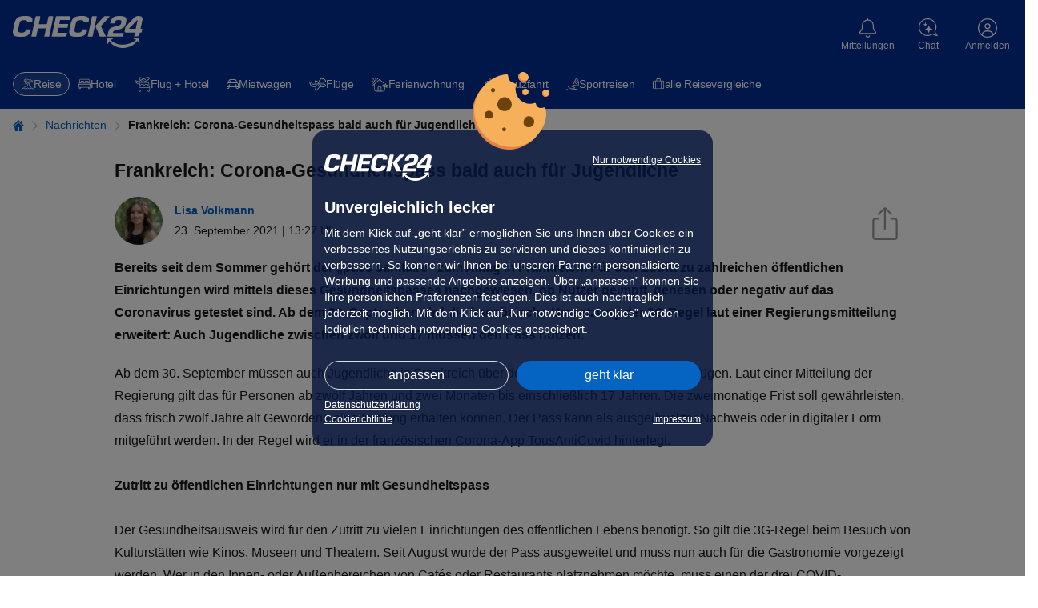

--- FILE ---
content_type: application/javascript; charset=UTF-8
request_url: https://urlaub.check24.de/xassets/dist/4.190.0/js/check24.bundle.js
body_size: 43875
content:
const t="if(window.NodeList&&!NodeList.prototype.forEach){NodeList.prototype.forEach=function(callback,thisArg){thisArg=thisArg||window;for(var i=0;i<this.length;i++){callback.call(thisArg,this[i],i,this)}}}\nif(!Element.prototype.matches){Element.prototype.matches=Element.prototype.msMatchesSelector||Element.prototype.webkitMatchesSelector}\nif(!Element.prototype.closest){Element.prototype.closest=function(s){var el=this;do{if(Element.prototype.matches.call(el,s))return el;el=el.parentElement||el.parentNode}while(el!==null&&el.nodeType===1);return null}}\nvar Check24=Check24||{};Check24={domain:'',vars:[],delays:[],chattyOpen:!1,set:function(name,value){this.vars[name]=value},get:function(name){return this.vars[name]},setDomain:function(domain){this.set('domain',domain)},getDomain:function(){return(typeof this.get('domain')!=\"undefined\"?this.get('domain'):'check24.de')},getSubDomain:function(){return(typeof this.get('domain_sub')!=\"undefined\"?this.get('domain_sub'):'www')},setHost:function(host){var hostParts=host.split('.');var domain=host;var subDomain='www';if(hostParts.length>2){domain=hostParts.slice(hostParts.length-2,hostParts.length).join('.');subDomain=hostParts.slice(0,hostParts.length-2).join('.')}\nthis.set('domain',domain);this.set('domain_sub',subDomain)},getHost:function(){return this.getSubDomain()+'.'+this.getDomain()},include:function(src,id){var script=document.createElement('script');script.src=src;script.type='text/javascript';script.defer=!0;if(id)script.id=id;var head=document.getElementsByTagName('head').item(0);head.appendChild(script)},isTouchDevice:function(){var maxTouch=typeof(navigator.maxTouchPoints)!=\"undefined\"?navigator.maxTouchPoints:0\nvar maxTouchMs=typeof(navigator.msMaxTouchPoints)!=\"undefined\"?navigator.msMaxTouchPoints:0\nreturn('ontouchstart' in window)||(maxTouch>0)||(maxTouchMs>0)},microtime:function(get_as_float){var now=new Date().getTime()/1000;var s=parseInt(now,10);return(get_as_float)?now:(Math.round((now-s)*1000)/1000)+' '+s},isObject:function(obj){return obj===Object(obj)},isNumeric:function(n){return!isNaN(parseFloat(n))&&isFinite(n)},htmlEntities:function(str){return String(str).replace(/</g,'&lt;').replace(/>/g,'&gt;').replace(/\"/g,'&quot;')},queryString:function(){var query_string={};var decoder=function(uriString){try{return decodeURIComponent(uriString)}catch(e){return uriString}};var query=window.location.search.substring(1);var vars=query.split(\"&\");for(var i=0;i<vars.length;i++){var pair=vars[i].split(\"=\");if(typeof query_string[pair[0]]===\"undefined\"){query_string[pair[0]]=decoder(pair[1])}else if(typeof query_string[pair[0]]===\"string\"){query_string[pair[0]]=[query_string[pair[0]],decoder(pair[1])]}else{query_string[pair[0]].push(decoder(pair[1]))}}\nreturn query_string},urlWithQueryParams:function(url,keyValuePairs){var anchor=document.createElement(\"a\");anchor.href=url;var kvp=anchor.search===\"\"?[]:anchor.search.substr(1).split('&');var k;for(k in keyValuePairs){var key=encodeURIComponent(k);var value=encodeURIComponent(keyValuePairs[k]);var i=0;for(;i<kvp.length;i++){if(kvp[i].startsWith(key+\"=\")){var pair=kvp[i].split(\"=\");pair[1]=value;kvp[i]=pair.join(\"=\");break}}\nif(i>=kvp.length){kvp[kvp.length]=[key,value].join(\"=\")}}\nanchor.search=kvp.join(\"&\");return anchor.href},setCookie:function(cookieName,value,duration){if(cookieName&&value&&duration){var date=new Date();date.setTime(date.getTime()+duration);document.cookie=cookieName+\"=\"+value+\"; expires=\"+date.toGMTString()+\"; path=/; domain=.\"+Check24.getDomain()+\"; SameSite=lax\"}},getCookie:function(cookieName){if(cookieName){var value=\"; \"+document.cookie;var parts=value.split(\"; \"+cookieName+\"=\");if(parts.length===2){return parts.pop().split(\";\").shift()}else{return\"\"}}},user:{_cache:null,_loading:!1},getUserData:function(){if(Check24.user._loading){return}\nCheck24.user._loading=!0;var request=new XMLHttpRequest();request.open('GET','//'+Check24.getHost()+'/ajax/user/validate/',!0);request.withCredentials=!0;request.onload=function(){Check24.user._loading=!1;var json=JSON.parse(this.response);if(this.status>=200&&this.status<400){}else{json={status:400}}\nCheck24.user._cache=json;if(typeof Check24._onUserDataLoaded==='function'){Check24._onUserDataLoaded(json)}};request.onerror=function(){Check24.user._loading=!1;var json={status:400};Check24.user._cache=json;if(typeof Check24._onUserDataLoaded==='function'){Check24._onUserDataLoaded(json)}};request.send()},waitForUserData:function(){return new Promise(function(resolve){if(Check24.user._cache!==null){resolve(Check24.user._cache);return}\nif(!Check24.user._loading){Check24.getUserData()}\nvar maxAttempts=50;var attempts=0;var checkInterval=setInterval(function(){attempts++;if(Check24.user._cache!==null){clearInterval(checkInterval);resolve(Check24.user._cache)}else if(attempts>=maxAttempts){clearInterval(checkInterval);resolve(null)}},100)})},isUserLoggedIn:function(){if(!Check24.user._cache){return!1}\nvar userData=Check24.user._cache;return userData&&userData.data&&userData.data.logged_in===!0&&userData.data.user&&userData.data.user.user_uuid},hasClass:function(ele,className){var el=document.querySelector(ele);if(el){if(el.classList){return el.classList.contains(className)}else{return!!el.className.match(new RegExp('(\\\\s|^)'+className+'(\\\\s|$)'))}}},addClass:function addClass(element,className){var ele=document.querySelectorAll(element);if(ele){ele.forEach(function(el){if(el.classList){el.classList.add(className)}else if(!Check24.hasClass(el,className)){el.className+=\" \"+className}})}},removeClass:function removeClass(element,className){var ele=document.querySelectorAll(element);if(ele){ele.forEach(function(el){if(el.classList){el.classList.remove(className)}else if(Check24.hasClass(el,className)){var reg=new RegExp('(\\\\s|^)'+className+'(\\\\s|$)');el.className=el.className.replace(reg,' ')}})}},show:function(element,mode){if(Array.isArray(element)){element.forEach(function(elem){var ele=document.querySelectorAll(elem);ele.forEach(function(el){if(el){if(mode){if(mode===\"visibility\"){el.style.visibility='visible'}else{el.style.display=mode}}else{el.style.display='block'}}})})}else{var ele=document.querySelectorAll(element);ele.forEach(function(el){if(mode){if(mode===\"visibility\"){el.style.visibility='visible'}else{el.style.display=mode}}else{el.style.display='block'}})}},hide:function(element,mode){if(Array.isArray(element)){element.forEach(function(elem){var ele=document.querySelectorAll(elem);ele.forEach(function(el){if(el){if(mode===\"visibility\"){el.style.visibility='hidden'}else{el.style.display='none'}}})})}else{var ele=document.querySelectorAll(element);ele.forEach(function(el){if(el){if(mode===\"visibility\"){el.style.visibility='hidden'}else{el.style.display='none'}}})}},exists:function(element){return document.body.contains(document.querySelector(element))},closest:function closest(area,element){return document.querySelector(area).closest(element)},find:function find(area,element,single){var found_elements=[];var outers=area;if(single===!0){found_elements=outers.querySelector(element)}else{outers=document.querySelectorAll(area);for(var i=0;i<outers.length;i++){var elements_in_outer=outers[i].querySelectorAll(element);elements_in_outer=Array.prototype.slice.call(elements_in_outer);found_elements=found_elements.concat(elements_in_outer)}}\nreturn found_elements},addEvent:function addEvent(ele,event,callback){if(typeof callback!==\"function\"){console.log(\"addEvent: no callback function given\");return!1}\nif(ele.indexOf(/\\./)){var className=document.querySelectorAll(ele);for(var i=0;i<className.length;i++){className[i].removeEventListener(event,callback,!1);className[i].addEventListener(event,callback,!1)}}else if(ele.indexOf(\"#\")){document.querySelector(ele).removeEventListener(event,callback,!1);document.querySelector(ele).addEventListener(event,callback,!1)}else{console.log(\"addEvent: no class or id given\")}},removeEvent:function removeEvent(element,event,callback){var el=document.querySelector(element);if(el&&event&&callback){el.removeEventListener(event,callback,!1)}else{console.log(\"removeEvent: missing parameters\")}},getValue:function getValue(element){var ele=document.querySelector(element);if(ele){return ele.value}},change:function change(type,element,value,callback){var ele=document.querySelectorAll(element);if(element.indexOf(/\\./)){ele.forEach(function(el){if(el){if(type===\"value\"){el.value=value}else if(type===\"html\"){el.innerHTML=value}else if(type===\"type\"){el.type=value}else if(type===\"placeholder\"){el.placeholder=value}else if(type===\"href\"){el.href=value}else{console.log(\"change: missing parameters\")}}})}else{ele=document.querySelector(element);if(type===\"value\"){ele.value=value}else if(type===\"html\"){ele.innerHTML=value}else if(type===\"type\"){ele.type=value}else if(type===\"placeholder\"){ele.placeholder=value}else if(type===\"href\"){ele.href=value}else{console.log(\"change: missing parameters\")}}\nif(typeof callback===\"function\"){callback()}},hover:{hoverEle:'',layerEle:'',timer:'',callbackEnter:function(){},callbackLeave:function(){},init:function(hoverEle,layerEle,callbackEnter,callbackLeave,timeOut){var timeout=timeOut?timeOut:0,hovers=document.querySelectorAll(hoverEle);hovers.forEach(function(hover){hover.removeEventListener('mouseenter',function(e){Check24.hover.enter(e,hoverEle,layerEle,callbackEnter,timeout)},!1);hover.addEventListener('mouseenter',function(e){Check24.hover.enter(e,hoverEle,layerEle,callbackEnter,timeout)},!1);hover.removeEventListener('touchend',function(e){Check24.hover.enter(e,hoverEle,layerEle,callbackEnter,timeout)},!1);hover.addEventListener('touchend',function(e){Check24.hover.enter(e,hoverEle,layerEle,callbackEnter,timeout)},!1);hover.removeEventListener('mouseleave',function(e){Check24.hover.leave(e,hoverEle,layerEle,callbackLeave)},!1);hover.addEventListener('mouseleave',function(e){Check24.hover.leave(e,hoverEle,layerEle,callbackLeave)},!1)});document.removeEventListener('mouseup',function(e){Check24.hover.leaveDoc(e,hoverEle,layerEle,callbackLeave)},!1);document.addEventListener('mouseup',function(e){Check24.hover.leaveDoc(e,hoverEle,layerEle,callbackLeave)},!1);document.removeEventListener('touchend',function(e){Check24.hover.leaveDoc(e,hoverEle,layerEle,callbackLeave)},!1);document.addEventListener('touchend',function(e){Check24.hover.leaveDoc(e,hoverEle,layerEle,callbackLeave)},!1)},enter:function(e,hoverEle,layerEle,callback,timeout){var entered=e.target,eleOuter=entered.closest(hoverEle),eleInner=entered.querySelector(hoverEle),isHoverEle=entered.classList&&entered.classList.contains(hoverEle),currentEle=(eleOuter!==null)?eleOuter:((eleInner!==null)?eleInner:(isHoverEle?e.target:null));if(typeof Check24.hitsSearch!=='undefined'&&typeof Check24.hitsSearch.removeOverlay==='function'){Check24.hitsSearch.removeOverlay()}\nif(currentEle!==null&&currentEle.classList&&!currentEle.classList.contains('open')){e.preventDefault();Check24.hover.timer=setTimeout(function(){Check24.removeClass(hoverEle,'open');currentEle.classList.add('open');var currentLayerEle=currentEle.querySelector(layerEle);currentLayerEle.style.visibility='visible';currentLayerEle.style.display='';Check24.headerHover.calculateLayerHeight(currentLayerEle)},timeout)}\nif(typeof callback=='function'){callback(currentEle)}},leave:function(e,hoverEle,layerEle,callback){clearTimeout(Check24.hover.timer);Check24.removeClass(hoverEle,'open');var layerEles=document.querySelectorAll(layerEle);layerEles.forEach(function(layer){layer.style.visibility='hidden'});if(typeof callback=='function'){callback(hoverEle)}},leaveDoc:function(e,hoverEle,layerEle,callback){var clicked=e.target;if(typeof clicked.closest=='function'&&clicked.closest(hoverEle)===null){Check24.removeClass(hoverEle,'open');var layerEles=document.querySelectorAll(layerEle);layerEles.forEach(function(layer){if(layer.classList&&!layer.classList.contains('c24-ignore-dc-event')){layer.style.visibility='hidden'}})}\nif(typeof callback=='function'){callback()}}},popup:function(){var w=arguments[0]?arguments[0]:'580';var h=arguments[1]?arguments[1]:'360';var u=arguments[2]?arguments[2]:'';var popup=window.open(u,'popup','width='+w+',height='+h+',scrollbars=yes, toolbar=no,status=no,resizable=yes,menubar=no,location=no,directories=no,top=10,left=10');if(popup)popup.focus();},useTracking:!0,asset42:function(){if(Check24.useTracking){try{var query=window.location.search,request=new XMLHttpRequest();request.open('GET','https://asset42.check24.de/files/give_png.php'+query,!0);request.withCredentials=!0;request.send()}catch(e){}}},setTabIndexes:function(){var navEles=document.querySelectorAll('.c24-nav-ele-title');navEles.forEach(function(ele){ele.setAttribute('tabindex','0')});var subnavEles=document.querySelectorAll('.c24-subnav a');subnavEles.forEach(function(ele){ele.setAttribute('tabindex','-1')});var footerEles=document.querySelectorAll('#c24-footer a');footerEles.forEach(function(ele){ele.setAttribute('tabindex','0')})},handleHeaderIconClick:function(icon,iconClass,iconLayerClass,callback){if(icon.classList.contains('c24-customer-guest')){return}\nicon.dataset.layerClass=iconLayerClass;icon.addEventListener(\"click\",function(e){if(typeof Check24.deviceDetection!==\"undefined\"&&Check24.deviceDetection.isMobile()){return}\nif(e.target.closest(`.${iconLayerClass}`)){return}\ne.preventDefault();e.stopPropagation();if(typeof Check24.quickchips!=='undefined'&&Check24.quickchips.isNavSlideVisible()){Check24.quickchips.hideNavSlide()}\nCheck24.headerHover.setHoverPos();const isOpen=icon.classList.contains(\"open\");document.querySelectorAll('.c24-header-icon.open').forEach(el=>{el.querySelector('.c24-header-layer').style.visibility='hidden';el.classList.remove('open')});if(!isOpen){Check24.hover.enter(e,`.${iconClass}`,`.${iconLayerClass}`,callback,'',250)}});document.addEventListener(\"click\",function(e){if(!e.target.closest(`.${iconClass}`)&&!e.target.closest(`.${iconLayerClass}`)){document.querySelectorAll(`.${iconClass}.open`).forEach(el=>{const layerCls=el.dataset.layerClass;if(layerCls){Check24.hover.leave(e,`.${iconClass}`,`.${layerCls}`)}})}});icon.addEventListener(\"dblclick\",function(){window.location=icon.querySelector(\"a\").href})},wireframeConfig:{productSlug:\"\",deviceoutput:\"desktop\"},ensureProductSlug:function(){if(Check24.wireframeConfig.productSlug!==\"\"&&Check24.wireframeConfig.productSlug!==null){return Check24.wireframeConfig.productSlug}\nthrow Error(\"No product slug set, use Check24.setWireframeConfig()\")},setWireframeConfig:function(config){return new Promise(function(resolve,reject){try{if(config.hasOwnProperty(\"productSlug\")&&config.productSlug!==null&&config.productSlug!==\"\"){Check24.wireframeConfig.productSlug=config.productSlug}\nif(config.hasOwnProperty(\"deviceoutput\")&&config.deviceoutput!==null&&config.deviceoutput!==\"\"){Check24.wireframeConfig.deviceoutput=config.deviceoutput}\nresolve()}catch(error){reject(error)}})},getUnifiedDeviceOutput:function(deviceoutput){let _deviceOutput=deviceoutput||Check24.wireframeConfig.deviceoutput;switch(_deviceOutput){case \"app\":case \"tabletapp\":return\"app\";default:return\"web\"}},isApp:function(){return typeof C24App!==\"undefined\"&&(C24App.isiOSBridgeAvailable()||C24App.isAndroidBridgeAvailable())}};if(typeof CHECK24_HOST!='undefined'){Check24.setHost(CHECK24_HOST)}\ndocument.addEventListener(\"DOMContentLoaded\",function(){Check24.setTabIndexes();Check24.footerToggle.init();if(Check24.hasClass('#c24-header','c24-header-back-option')&&!Check24.hasClass('#c24m-header','c24-header-back-link')&&Check24.headerBack){Check24.headerBack.init()}},!1);document.addEventListener(\"wireframe-init\",function(){Check24.setTabIndexes();Check24.footerToggle.init();if(Check24.hasClass('#c24-header','c24-header-back-option')&&!Check24.hasClass('#c24m-header','c24-header-back-link')&&Check24.headerBack){Check24.headerBack.init()}},!1);document.addEventListener(\"c24-chatty-change-status\",function(e){try{Check24.chattyOpen=e.detail.chatty.status===!0}catch(e){Check24.chattyOpen=!1}});document.addEventListener(\"c24-chatty-close\",function(e){Check24.chattyOpen=!1});if(typeof document!==\"undefined\"&&document.querySelector('.c24-footer-jumptotop')!==null){document.querySelector('.c24-footer-jumptotop').addEventListener(\"click\",function(e){if(!Check24.hasClass('.c24-footer','c24-no-event')){window.scrollTo({top:0,left:0,behavior:'smooth'})}})}\nCheck24.resize={init:function(){Check24.headerHover.setHoverPos();Check24.footerToggle.init();if(typeof Check24.deviceDetection==='function'){Check24.deviceDetection.init()}}};Check24.footerToggle={init:function(){var footerLinks=document.querySelectorAll(\".c24-footer-links details\");var screenWidth=window.innerWidth||document.documentElement.clientWidth;if(screenWidth<361&&typeof footerLinks!=='undefined'&&Check24.hasClass('body','c24-responsive')&&typeof Check24.deviceDetection!==\"undefined\"){footerLinks.forEach((link)=>{link.removeAttribute('open')})}else{footerLinks.forEach((link)=>{link.setAttribute('open',\"true\")})}}};Check24.ls={_domain:'.check24.de',set:function(product,value){if(typeof(value)==='boolean'){var myDate=new Date();var val=Check24.getCookie('c24ls');if(value===!0){if(product!==''&&product!=null&&product!=='undefined'){if(val){if(val.indexOf(product)!==-1){console.log('product already set')}else{val=val+','+product}}else{val=product}\nmyDate.setMonth(myDate.getMonth()+3);document.cookie='c24ls='+val+'; expires='+myDate+'; domain='+Check24.ls._domain+'; path=/; SameSite=lax'}}else{if(product!==''&&product!=null&&product!=='undefined'){if(val&&val.indexOf(product)!==-1){var values=val.split(',');for(var i=0;i<values.length;i++){if(values[i]===product){values.splice(i,1).join(',')}}\nmyDate.setMonth(myDate.getMonth()+3);if(values){document.cookie='c24ls='+values+'; expires='+myDate+'; domain='+Check24.ls._domain+'; path=/; SameSite=lax'}else{document.cookie='c24ls='+values+'; expires=Thu, 01 Jan 1970 00:00:01 GMT; domain='+Check24.ls._domain+'; path=/; SameSite=lax'}}}}}},get:function(product){var val=Check24.getCookie('c24ls');if(val&&product!==''&&product!=null&&product!=='undefined'){return val.indexOf(product)>-1}}};Check24.headerHover={notification:!1,activities:!1,mylists:!1,customer:!1,search:!1,init:function(layerEle){Check24.headerHover.notification=Check24.exists('.c24-notification');Check24.headerHover.activities=Check24.exists('.c24-activities');Check24.headerHover.mylists=Check24.exists('.c24-mylists');Check24.headerHover.customer=Check24.exists('.c24-customer');Check24.headerHover.search=Check24.exists('.c24-search');Check24.headerHover.setHoverPos();if(layerEle){Check24.headerHover.calculateLayerHeight(layerEle)}},getOffset:function(ele){if(Check24.exists('#c24-header-top .c24-header-content')&&Check24.exists(ele)){var element=document.querySelector(ele);var headerWidth=document.querySelector('#c24-header-top .c24-header-content').offsetWidth;return{width:element.offsetWidth,left:element.offsetLeft,right:headerWidth-element.offsetLeft-element.offsetWidth}}},setHoverPos:function(){if(Check24.exists('#c24-header-top .c24-header-content')){var headerWidth=document.querySelector('#c24-header-top .c24-header-content').offsetWidth}else{return}\nvar layerConfigs=[{name:'notification',iconSelector:'.c24-notification',layerSelector:'.c24-notification-layer-hover',enabled:Check24.headerHover.notification},{name:'activities',iconSelector:'.c24-activities',layerSelector:'.c24-activities-layer-hover',enabled:Check24.headerHover.activities},{name:'mylists',iconSelector:'.c24-mylists',layerSelector:'.c24-mylists-layer-hover',enabled:Check24.headerHover.mylists}];var calculateLayerPosition=function(offset,layerWidth){var layerPos;if((layerWidth/2)>offset.right){layerPos=0}else{layerPos=offset.right+(offset.width-39)-(layerWidth/2);if(layerPos<0){layerPos=0}}\nif(window.innerWidth<840){layerPos=offset.right-((layerWidth-offset.width)/2);if(layerPos<0){layerPos=0}}\nreturn layerPos};layerConfigs.forEach(function(config){if(config.enabled!==!0||!Check24.exists(config.layerSelector)){return}\nvar offset=Check24.headerHover.getOffset(config.iconSelector);if(!offset){return}\nvar layerElement=document.querySelector(config.layerSelector);var layerWidth=layerElement.offsetWidth;var layerPos=calculateLayerPosition(offset,layerWidth);layerElement.style.right=layerPos+'px'})},calculateLayerHeight:function(element){if(!element)return;var rect=element.getBoundingClientRect();var windowHeight=window.innerHeight;var buffer=20;var padding=20;var availableHeight=windowHeight-rect.top-buffer+padding;if(element.classList.contains('c24-customer-layer')){var profileWrapper=element.querySelector('.c24-customer-profile-wrapper');var defaultMaxHeight=323;if(profileWrapper&&!profileWrapper.classList.contains('hidden')){defaultMaxHeight=512}\nif(availableHeight>0){element.style.maxHeight=Math.min(defaultMaxHeight,availableHeight)+'px'}}else{if(availableHeight>0){element.style.maxHeight=availableHeight+'px'}}},hideLayer:function(e){var icons=document.querySelectorAll(\".c24-header-icon.open\");icons.forEach((icon)=>{var layer=icon.querySelector('.c24-header-layer');if(layer){layer.style.visibility='hidden'}\nicon.classList.remove('open')})}};Check24.headerBack={init:function(link){Check24.headerBack.before();var backEle=document.querySelector('.c24-header-back-wrapper');if(backEle){backEle.addEventListener('click',function(e){if(link){location.href=link}else{e.preventDefault();window.history.back()}})}\nCheck24.headerBack.after()},show:function(){Check24.addClass('.c24-header','c24-header-back-option')},hide:function(){Check24.removeClass('.c24-header','c24-header-back-option')},before:function(){},after:function(){}};var currentWindowWidth=document.documentElement.clientWidth;window.addEventListener(\"resize\",function(e){if((document.documentElement.clientWidth!==currentWindowWidth)){currentWindowWidth=document.documentElement.clientWidth;Check24.resize.init();Check24.headerHover.hideLayer(e)}},!1);document.addEventListener('DOMContentLoaded',function(){Check24.getUserData()},!1);document.addEventListener('wireframe-init',function(){Check24.getUserData()},!1);var Check24=Check24||{};Check24.activities={showOverlay:!0,activitiesAmount:0,testLoading:!1,_activitiesLoader:function(content){var loader=document.createElement('div');var loadingActivityItem=document.createElement('div');var loadingActivityItemImage=document.createElement('div');var loadingActivityItemTextContainer=document.createElement('div');var loadingActivityItemFirstLine=document.createElement('div');var loadingActivityItemLine=document.createElement('div');loader.classList.add('loader');content.classList.add('list-content');loadingActivityItem.classList.add('loading-activity-item');loadingActivityItemTextContainer.classList.add('loading-activity-item-text-container');loadingActivityItemImage.classList.add('loading-activity-item-image');loadingActivityItemFirstLine.classList.add('loading-activity-item-first-line');loadingActivityItemFirstLine.classList.add('loading-activity-item-first-line');loadingActivityItemLine.classList.add('loading-activity-item-line');Check24.activities.addHeadline(content);loadingActivityItemFirstLine.appendChild(loadingActivityItemLine);loadingActivityItemFirstLine.appendChild(loadingActivityItemLine.cloneNode(!0));loadingActivityItemTextContainer.appendChild(loadingActivityItemFirstLine);loadingActivityItemTextContainer.appendChild(loadingActivityItemLine.cloneNode(!0));loadingActivityItemTextContainer.appendChild(loadingActivityItemLine.cloneNode(!0));loadingActivityItemTextContainer.appendChild(loadingActivityItemLine.cloneNode(!0));loadingActivityItem.appendChild(loadingActivityItemImage);loadingActivityItem.appendChild(loadingActivityItemTextContainer);loader.appendChild(loadingActivityItem);loader.appendChild(loadingActivityItem.cloneNode(!0));loader.appendChild(loadingActivityItem.cloneNode(!0));content.appendChild(loader);Check24.activities._renderShowAllButton('alle anzeigen','c24-meinkonto-activities-link')},init:function(){if(Check24.exists('.c24-activities')){if(Check24.user._cache===null){Check24.getUserData()}\nCheck24.activities.getActivityItems();var activitiesIcon=document.querySelector(\".c24-activities\");if(Check24.activities.showOverlay===!1){return}\nCheck24.handleHeaderIconClick(activitiesIcon,\"c24-activities\",\"c24-activities-layer-hover\",function(){var timestamp=new Date().getTime()/1000;var content=document.querySelector('.c24-activities-layer .content');if(Check24.activities._activitiesTimestamp<timestamp-30||Check24.activities._activitiesCache==null){Check24.activities._activitiesTimestamp=timestamp;content.innerHTML='';Check24.activities._activitiesLoader(content);Check24.activities.getActivityItems()}else{Check24.activities._activitiesRender(Check24.activities._activitiesCache)}});var layer=document.querySelector('.c24-activities-layer-hover');layer.addEventListener('click',function(e){e.stopPropagation()},!1)}},addHeadline:function(content){var headline=document.createElement('div');headline.classList.add('activity-headline');headline.innerHTML='Aktivitäten';content.appendChild(headline)},getActivityItems:function(){var timestamp=new Date().getTime()/1000;var request=new XMLHttpRequest();request.open('GET','//'+Check24.getHost()+'/ajax/user/activity/get/',!0);request.withCredentials=!0;request.setRequestHeader('Content-type','application/x-www-form-urlencoded');request.onload=function(){var json=JSON.parse(this.response);if(this.status>=200&&this.status<400){Check24.activities._activitiesTimestamp=timestamp;if(Check24.activities.testLoading){setTimeout(function(){request.send(params)},2000);return}\nCheck24.activities._activitiesCount(json.data.count);Check24.activities._activitiesRender(json)}else{Check24.activities._activitiesTimestamp=0;json={status:400}}};request.onerror=function(){Check24.activities._activitiesTimestamp=0;var json={status:400};Check24.activities._activitiesRender(json)};request.send()},_activitiesTimestamp:0,_activitiesCache:null,_activitiesUrl:'//kundenbereich.'+Check24.getDomain()+'/user/account/activities.html',_activitiesQuery:'o=activities',_activitiesParams:!1,_activitiesText:'',_showDefaultActivitiesImage:!1,_activitiesCount:function(count){Check24.activities.activitiesAmount=count;var countEl=document.querySelector('.c24-activities-count');var iconEl=document.querySelector('.c24-activities-icon .c24-activities-icon-svg');var str='';if(Check24.exists('.c24-activities-count')){countEl.classList.remove('min-font');if(count>0&&count<100){str='('+count+') ';countEl.innerHTML=count;Check24.show('.c24-activities-count');if(iconEl){iconEl.classList.add('active')}}else if(count>99){countEl.innerHTML='99+';countEl.classList.add('min-font');Check24.show('.c24-activities-count');if(iconEl){iconEl.classList.add('active')}}else{Check24.hide('.c24-activities-count');if(iconEl){iconEl.classList.remove('active')}}}\nvar title=document.title;document.title=title.replace(/^(\\(\\d*\\) |)/,str);if(Check24.meinKonto&&Check24.meinKonto._dataLoadFlags){Check24.meinKonto._dataLoadFlags.activities=!0;if(typeof Check24.meinKonto._checkAndRenderUserData==='function'){Check24.meinKonto._checkAndRenderUserData()}}},_activitiesRender:function(json){Check24.activities._activitiesCache=json;var content=document.querySelector('.c24-activities-layer .content');if(content===null){return}\ncontent.innerHTML='';if(json.status===200){Check24.activities._activitiesCount(json.data.count);try{if(json.data.count>0){Check24.activities.addHeadline(content);var listWrapper=document.createElement('div');var list=json.data.activities;listWrapper.classList.add('list-wrapper');content.classList.add('list-content');list.slice(0,3).forEach(function(v){var item=document.createElement('a');item.classList.add('activity');item.href=v.link;var image=document.createElement('div');if(typeof v.image!==\"undefined\"&&v.image!==null&&v.image!==\"\"&&Check24.activities._showDefaultActivitiesImage===!1){image.style.backgroundImage='url('+v.image+')'}else{image.classList.add('activity-default-image')}\nimage.classList.add('activity-image');var contentWrapper=document.createElement('div');contentWrapper.classList.add('content-wrapper');var productLine=document.createElement('div');productLine.classList.add('product');productLine.innerText=v.product.text;var title=document.createElement('div');title.classList.add('title');title.innerText=v.activity_details[0].line1;var infoLine=document.createElement('div');infoLine.classList.add('info-line');infoLine.innerText=v.activity_details[0].line2;var statusLine=document.createElement('div');statusLine.classList.add(v.activity_status.key);statusLine.classList.add('status');statusLine.innerHTML=v.activity_status[0].line;item.appendChild(image);contentWrapper.appendChild(productLine);contentWrapper.appendChild(title);contentWrapper.appendChild(infoLine);contentWrapper.appendChild(statusLine);var payment=v.payment;if(payment&&payment!==null&&payment!==undefined){if(payment.prefix!==null&&payment.amount!==null){var paymentLine=document.createElement('div');paymentLine.classList.add('payment');paymentLine.innerHTML=`${payment.prefix} ${Check24.activities._formatAmount(payment.amount)} ${payment.suffix || ''}`;contentWrapper.appendChild(paymentLine)}}\nitem.appendChild(contentWrapper);listWrapper.appendChild(item);content.appendChild(listWrapper)});Check24.activities._renderShowAllButton('alle anzeigen','c24-show-activities')}else{Check24.activities._renderEmptyList(content)}}catch(e){console.log(e)\nCheck24.activities._renderEmptyList(content)}}else{Check24.activities._renderEmptyList(content)}},_formatAmount:function(amount){var num=parseFloat(amount);if(isNaN(num)){return amount}\nvar options={useGrouping:!0};if(Number.isInteger(num)){options.minimumFractionDigits=0;options.maximumFractionDigits=0}else{options.minimumFractionDigits=2;options.maximumFractionDigits=2}\nreturn num.toLocaleString('de-DE',options)},_renderEmptyList:function(content,user){var empty=document.createElement('div');empty.classList.add('empty');if(Check24.user._cache&&Check24.user._cache.data&&Check24.user._cache.data.logged_in){empty.innerHTML='Sie haben aktuell keine Aktivitäten.';content.appendChild(empty);content.classList.remove('list-content');Check24.activities._renderShowAllButton('alle anzeigen','c24-show-activities')}else{empty.innerHTML='Bitte melden Sie sich in Ihrem Profil an, um Ihre Aktivitäten zu sehen.';content.appendChild(empty);content.classList.remove('list-content');Check24.activities._renderShowAllButton('zur Anmeldung','c24-meinkonto-login-link')}},_renderShowAllButton:function(buttonText,className){var linkEle=document.querySelector('.c24-activities-layer .all');var link=Check24.activities._activitiesUrl;linkEle.classList.add(className);var linkText=buttonText;linkEle.href=link;linkEle.innerHTML=linkText;Check24.show('.c24-activities-layer .all')},activitiesSetLoginParams:function(url,query){Check24.activities._activitiesParams=!0;Check24.activities._activitiesUrl=url;Check24.activities._activitiesQuery=query}};document.addEventListener('DOMContentLoaded',function(){Check24.activities.init()},!1);document.addEventListener('wireframe-init',function(){Check24.activities.init()},!1);\"use strict\";function ownKeys(object,enumerableOnly){var keys=Object.keys(object);if(Object.getOwnPropertySymbols){var symbols=Object.getOwnPropertySymbols(object);enumerableOnly&&(symbols=symbols.filter(function(sym){return Object.getOwnPropertyDescriptor(object,sym).enumerable})),keys.push.apply(keys,symbols)}return keys}\nfunction _objectSpread(target){for(var i=1;i<arguments.length;i++){var source=null!=arguments[i]?arguments[i]:{};i%2?ownKeys(Object(source),!0).forEach(function(key){_defineProperty(target,key,source[key])}):Object.getOwnPropertyDescriptors?Object.defineProperties(target,Object.getOwnPropertyDescriptors(source)):ownKeys(Object(source)).forEach(function(key){Object.defineProperty(target,key,Object.getOwnPropertyDescriptor(source,key))})}return target}\nfunction _defineProperty(obj,key,value){if(key in obj){Object.defineProperty(obj,key,{value:value,enumerable:!0,configurable:!0,writable:!0})}else{obj[key]=value}return obj}\nfunction _classCallCheck(instance,Constructor){if(!(instance instanceof Constructor)){throw new TypeError(\"Cannot call a class as a function\")}}\nfunction _defineProperties(target,props){for(var i=0;i<props.length;i++){var descriptor=props[i];descriptor.enumerable=descriptor.enumerable||!1;descriptor.configurable=!0;if(\"value\" in descriptor)descriptor.writable=!0;Object.defineProperty(target,descriptor.key,descriptor)}}\nfunction _createClass(Constructor,protoProps,staticProps){if(protoProps)_defineProperties(Constructor.prototype,protoProps);if(staticProps)_defineProperties(Constructor,staticProps);Object.defineProperty(Constructor,\"prototype\",{writable:!1});return Constructor}\nvar C24App=function(){function C24App(){_classCallCheck(this,C24App)}\n_createClass(C24App,null,[{key:\"setErrorHandler\",value:function setErrorHandler(handler){this._errorHandler=handler}},{key:\"setSupportDialogHandler\",value:function setSupportDialogHandler(handler){this._supportDialogHandler=handler}},{key:\"setProduct\",value:function setProduct(config,completion){if(config===null)return;if(typeof config===\"string\"){config={productSSO:config}}\nthis.setCallback(\"setProduct\",completion);if(C24App.isiOSBridgeAvailable()){var message=Object.assign(config,{method:\"setProduct\"});window.webkit.messageHandlers.appBridge.postMessage(message)}else if(C24App.isAndroidBridgeAvailable()){if(typeof appBridge.setProductConfig===\"undefined\"){appBridge.setProduct(config.productSSO)}else{appBridge.setProductConfig(JSON.stringify(config))}}}},{key:\"setProductCompletion\",value:function setProductCompletion(result,message){this.callback(\"setProduct\",result,message)}},{key:\"trackConversionFunnel\",value:function trackConversionFunnel(config,completion){if(arguments.length>=3){config={productSSO:arguments[0],voucherCode:arguments[1]};completion=arguments[2]}\nthis.setCallback(\"trackConversionFunnel\",completion);if(C24App.isiOSBridgeAvailable()){var message=Object.assign(config,{method:\"trackConversionFunnel\",step:\"Conversion\"});window.webkit.messageHandlers.appBridge.postMessage(message)}else if(C24App.isAndroidBridgeAvailable()){if(appBridge.trackConversionFunnelWithConfig){appBridge.trackConversionFunnelWithConfig(\"Conversion\",JSON.stringify(config))}else if(appBridge.trackConversionFunnel){appBridge.trackConversionFunnel(\"Conversion\",config.productSSO,config.voucherCode)}}}},{key:\"trackConversionFunnelCompletion\",value:function trackConversionFunnelCompletion(result,message){this.callback(\"trackConversionFunnel\",result,message)}},{key:\"triggerChatty\",value:function triggerChatty(chatFlowName){var chatFlowEntry=arguments.length>1&&arguments[1]!==undefined?arguments[1]:\"start\";var chatFlowRelease=arguments.length>2&&arguments[2]!==undefined?arguments[2]:\"active\";var modal=arguments.length>3&&arguments[3]!==undefined?arguments[3]:!0;var completion=arguments.length>4?arguments[4]:undefined;this.triggerChattyWithOptions({chatFlowName:chatFlowName,chatFlowEntry:chatFlowEntry,chatFlowRelease:chatFlowRelease,modal:modal},completion)}},{key:\"triggerChattyCompletion\",value:function triggerChattyCompletion(result,message){this.callback(\"triggerChatty\",result,message)}},{key:\"triggerChattyWithOptions\",value:function triggerChattyWithOptions(options,completion){var _options$chatFlowEntr,_options$chatFlowRele,_options$modal,_options$presentation,_options$sheetState;options.chatFlowEntry=(_options$chatFlowEntr=options.chatFlowEntry)!==null&&_options$chatFlowEntr!==void 0?_options$chatFlowEntr:\"start\";options.chatFlowRelease=(_options$chatFlowRele=options.chatFlowRelease)!==null&&_options$chatFlowRele!==void 0?_options$chatFlowRele:\"active\";options.modal=(_options$modal=options.modal)!==null&&_options$modal!==void 0?_options$modal:!0;options.presentationType=(_options$presentation=options.presentationType)!==null&&_options$presentation!==void 0?_options$presentation:\"sheet\";options.sheetState=(_options$sheetState=options.sheetState)!==null&&_options$sheetState!==void 0?_options$sheetState:\"half\";if(C24App.isiOSBridgeAvailable()){this.setCallback(\"triggerChatty\",completion);window.webkit.messageHandlers.appBridge.postMessage(_objectSpread(_objectSpread({},options),{},{method:\"triggerChatty\"}))}else if(C24App.isAndroidBridgeAvailable()){if(typeof options.chatFlowName===\"string\"&&typeof options.chatFlowEntry===\"string\"&&typeof options.chatFlowRelease===\"string\"){if(appBridge.triggerChattyWithOptions){this.setCallback(\"triggerChattyWithOptions\",completion);options.clientDetails=options.clientDetails?JSON.stringify(options.clientDetails):null;options.modal=options.modal?\"true\":\"false\";appBridge.triggerChattyWithOptions(JSON.stringify(options))}else if(appBridge.triggerChatty){this.setCallback(\"triggerChatty\",completion);appBridge.triggerChatty(options.chatFlowName,options.chatFlowEntry,options.chatFlowRelease,options.modal)}}}}},{key:\"triggerChattyWithOptionsCompletion\",value:function triggerChattyWithOptionsCompletion(result,message){this.callback(\"triggerChattyWithOptions\",result,message)}},{key:\"setChattySheetState\",value:function setChattySheetState(sheetState,completion){this.setCallback(\"setChattySheetState\",completion);if(C24App.isiOSBridgeAvailable()){window.webkit.messageHandlers.appBridge.postMessage({sheetState:sheetState,method:\"setChattySheetState\"})}else if(C24App.isAndroidBridgeAvailable()){if(typeof appBridge.setChattySheetState==='function'){appBridge.setChattySheetState(sheetState)}else{this.setChattySheetStateCompletion(!1,\"setChattySheetState is not available on Android bridge\")}}}},{key:\"setChattySheetStateCompletion\",value:function setChattySheetStateCompletion(result,message){this.callback(\"setChattySheetState\",result,message)}},{key:\"sendContextToChatty\",value:function sendContextToChatty(context,completion){this.setCallback(\"sendContextToChatty\",completion);if(C24App.isiOSBridgeAvailable()){window.webkit.messageHandlers.appBridge.postMessage({context:context,method:\"sendContextToChatty\"})}else if(C24App.isAndroidBridgeAvailable()){if(typeof appBridge.sendContextToChatty==='function'){appBridge.sendContextToChatty(JSON.stringify(context))}else{this.sendContextToChattyCompletion(!1,\"sendContextToChatty is not available on Android bridge\")}}}},{key:\"sendContextToChattyCompletion\",value:function sendContextToChattyCompletion(result,message){this.callback(\"sendContextToChatty\",result,message)}},{key:\"didReceiveContextFromChatty\",value:function didReceiveContextFromChatty(context){window.document.dispatchEvent(new CustomEvent(\"didReceiveContextFromChatty\",{detail:{context:context}}))}},{key:\"getChattySheetState\",value:function getChattySheetState(completion){this.setCallback(\"getChattySheetStateCompletion\",completion);if(C24App.isiOSBridgeAvailable()){window.webkit.messageHandlers.appBridge.postMessage({method:'getChattySheetState'})}else if(C24App.isAndroidBridgeAvailable()){if(typeof appBridge.getChattySheetState==='function'){appBridge.getChattySheetState()}else{this.getChattySheetStateCompletion(null,\"getChattySheetState is not available on Android bridge\")}}}},{key:\"getChattySheetStateCompletion\",value:function getChattySheetStateCompletion(state,message){this.callback(\"getChattySheetStateCompletion\",state,message)}},{key:\"closeChattySheet\",value:function closeChattySheet(completion){this.setCallback(\"closeChattySheetCompletion\",completion);if(C24App.isiOSBridgeAvailable()){window.webkit.messageHandlers.appBridge.postMessage({method:'closeChattySheet'})}else if(C24App.isAndroidBridgeAvailable()){if(typeof appBridge.closeChattySheet==='function'){appBridge.closeChattySheet()}else{this.closeChattySheetCompletion(!1,\"closeChattySheet is not available on Android bridge\")}}}},{key:\"closeChattySheetCompletion\",value:function closeChattySheetCompletion(success,message){this.callback(\"closeChattySheetCompletion\",success,message)}},{key:\"didOpenChattySheet\",value:function didOpenChattySheet(){window.document.dispatchEvent(new CustomEvent('didOpenChattySheet'))}},{key:\"didCloseChattySheet\",value:function didCloseChattySheet(){window.document.dispatchEvent(new CustomEvent('didCloseChattySheet'))}},{key:\"didChangeChattySheetState\",value:function didChangeChattySheetState(sheetState){window.document.dispatchEvent(new CustomEvent('didChangeChattySheetState',{detail:{sheetState:sheetState}}))}},{key:\"openModalWebView\",value:function openModalWebView(configuration,completion){this.setCallback(\"openModalWebView\",completion);if(C24App.isiOSBridgeAvailable()){var message=Object.assign(configuration,{method:\"openModalWebView\"});window.webkit.messageHandlers.appBridge.postMessage(message)}else if(C24App.isAndroidBridgeAvailable()){if(typeof appBridge.openModalWebView==='function'){appBridge.openModalWebView(JSON.stringify(configuration))}else{this.openModalWebViewCompletion(!1,\"Not available\")}}}},{key:\"openModalWebViewCompletion\",value:function openModalWebViewCompletion(result,message){this.callback(\"openModalWebView\",result,message)}},{key:\"setHeaderScrollingDisabled\",value:function setHeaderScrollingDisabled(){var disabled=arguments.length>0&&arguments[0]!==undefined?arguments[0]:!0;if(C24App.isAndroidBridgeAvailable()&&disabled!==null&&typeof disabled===\"boolean\"&&typeof appBridge.setHeaderScrollingDisabled!==\"undefined\"){appBridge.setHeaderScrollingDisabled(disabled)}}},{key:\"setHeaderScrollingDisabledCompletion\",value:function setHeaderScrollingDisabledCompletion(result,message){this.callback(\"setHeaderScrollingDisabled\",result,message)}},{key:\"triggerUnifiedLogin\",value:function triggerUnifiedLogin(){var configurationType=arguments.length>0&&arguments[0]!==undefined?arguments[0]:\"default\";var email=arguments.length>1&&arguments[1]!==undefined?arguments[1]:null;var custom_param=arguments.length>2&&arguments[2]!==undefined?arguments[2]:null;var productSSO=arguments.length>3&&arguments[3]!==undefined?arguments[3]:null;this.triggerUnifiedLoginWithOptions({configurationType:configurationType,email:email,custom_param:custom_param,productSSO:productSSO})}},{key:\"triggerUnifiedLoginWithOptions\",value:function triggerUnifiedLoginWithOptions(options){var _options$configuratio,_options$email;var configurationType=(_options$configuratio=options.configurationType)!==null&&_options$configuratio!==void 0?_options$configuratio:\"default\";var email=(_options$email=options.email)!==null&&_options$email!==void 0?_options$email:null;var custom_param=options.custom_param;var productSSO=options.productSSO;var bannerUrl=options.bannerUrl;var allowRelogin=options.allowRelogin;if(configurationType!==null&&typeof configurationType===\"string\"&&(email===null||typeof email===\"string\")){if(C24App.isiOSBridgeAvailable()){this.unifiedLoginTriggered=!0;window.webkit.messageHandlers.appBridge.postMessage({method:'triggerUnifiedLogin',configurationType:configurationType,email:email!==null?email:'',custom_param:custom_param!==null?custom_param:'',productSSO:productSSO,bannerUrl:bannerUrl,allowRelogin:allowRelogin})}else if(C24App.isAndroidBridgeAvailable()){if(typeof appBridge.triggerUnifiedLogin===\"undefined\"&&typeof appBridge.triggerUnifiedLoginWithOptions===\"undefined\"){this.onUnifiedLoginError();return}\nif(typeof appBridge.triggerUnifiedLoginWithOptions===\"undefined\"){try{appBridge.triggerUnifiedLogin(configurationType,email,custom_param,productSSO)}catch(error){appBridge.triggerUnifiedLogin(configurationType,email,custom_param)}}else{appBridge.triggerUnifiedLoginWithOptions(JSON.stringify(_objectSpread(_objectSpread({},options),{},{customParam:custom_param})))}}}}},{key:\"triggerLoginModal\",value:function triggerLoginModal(){var username=arguments.length>0&&arguments[0]!==undefined?arguments[0]:null;var loginType=arguments.length>1&&arguments[1]!==undefined?arguments[1]:\"login\";var allowRelogin=arguments.length>2&&arguments[2]!==undefined?arguments[2]:!1;var loginText=arguments.length>3&&arguments[3]!==undefined?arguments[3]:null;if(username===null||typeof username===\"string\"&&(loginType===null||typeof loginType===\"string\")&&(loginText===null||typeof loginText===\"string\")&&typeof allowRelogin==\"boolean\"){if(C24App.isiOSBridgeAvailable()){this.unifiedLoginTriggered=!0;window.webkit.messageHandlers.appBridge.postMessage({method:'triggerLoginModal',username:username!==null?username:'',loginType:loginType!==null?loginType:'',allowRelogin:allowRelogin,loginText:loginText!==null?loginText:''})}else if(C24App.isAndroidBridgeAvailable()){if(typeof appBridge.triggerLoginModal===\"undefined\"){this.onUnifiedLoginError();return}\nappBridge.triggerLoginModal(username,loginType,allowRelogin,loginText)}}}},{key:\"triggerPing\",value:function triggerPing(){if(C24App.isiOSBridgeAvailable()){window.webkit.messageHandlers.appBridge.postMessage({method:'triggerPing'})}else if(C24App.isAndroidBridgeAvailable()){if(typeof appBridge.triggerPing==='function'){appBridge.triggerPing()}}}},{key:\"setTimelineItems\",value:function setTimelineItems(options,completion){if(options.product!==null&&typeof options.product===\"string\"&&Array.isArray(options.timelineItems)){this.setCallback(\"setTimelineItems\",completion);if(C24App.isiOSBridgeAvailable()){window.webkit.messageHandlers.appBridge.postMessage(_objectSpread(_objectSpread({},options),{},{method:\"setTimelineItems\"}))}else if(C24App.isAndroidBridgeAvailable()){if(typeof appBridge.setTimelineItems==='function'){appBridge.setTimelineItems(options.product,JSON.stringify(options.timelineItems))}else{this.setTimelineItemsCompletion(!1,\"setTimelineItems is not available on Android bridge\")}}}}},{key:\"setTimelineItemsCompletion\",value:function setTimelineItemsCompletion(result,message){this.callback(\"setTimelineItems\",result,message)}},{key:\"reportVisit\",value:function reportVisit(options,completion){if(options&&options.identifier&&typeof options.identifier===\"string\"){this.setCallback(\"reportVisit\",completion);if(C24App.isiOSBridgeAvailable()){var message=Object.assign(options,{method:\"reportVisit\"});window.webkit.messageHandlers.appBridge.postMessage(message)}else if(C24App.isAndroidBridgeAvailable()){if(typeof appBridge.reportVisit==='function'){appBridge.reportVisit(JSON.stringify(options))}else{this.reportVisitCompletion(!1,\"reportVisit is not available on Android bridge\")}}else{this.reportVisitCompletion(!1,\"No app bridge available\")}}else{if(typeof completion==='function'){completion(!1,\"Invalid options provided\")}}}},{key:\"reportVisitCompletion\",value:function reportVisitCompletion(result,message){this.callback(\"reportVisit\",result,message)}},{key:\"triggerPushPermissionDialog\",value:function triggerPushPermissionDialog(options,completion){if(arguments.length>=4){var notificationTitle=arguments[0];var notificationText=arguments[1];var explanationTitle=arguments[2];var explanationText=arguments[3];var _completion=arguments[4];this.setCallback(\"triggerPushPermissionDialog\",_completion);if(C24App.isiOSBridgeAvailable()){window.webkit.messageHandlers.appBridge.postMessage({method:\"triggerPushPermissionDialog\",notificationTitle:notificationTitle,notificationText:notificationText,explanationTitle:explanationTitle,explanationText:explanationText})}}else{this.setCallback(\"triggerPushPermissionDialog\",completion);if(C24App.isiOSBridgeAvailable()){var message=Object.assign(options,{method:\"triggerPushPermissionDialog\"});window.webkit.messageHandlers.appBridge.postMessage(message)}else if(C24App.isAndroidBridgeAvailable()){if(typeof appBridge.triggerPushPermissionDialog==='function'){appBridge.triggerPushPermissionDialog(JSON.stringify(options))}else{this.triggerPushPermissionDialogCompletion(!1,\"triggerPushPermissionDialog is not available on Android bridge\")}}}}},{key:\"triggerPushPermissionDialogCompletion\",value:function triggerPushPermissionDialogCompletion(result,message){this.callback(\"triggerPushPermissionDialog\",result,message)}},{key:\"onUnifiedLoginSuccess\",value:function onUnifiedLoginSuccess(userlogin,phone,email,points,logintype,state,guid_device){var ssoenv=arguments.length>7&&arguments[7]!==undefined?arguments[7]:null;var session=arguments.length>8&&arguments[8]!==undefined?arguments[8]:null;this.unifiedLoginTriggered=!1;if(userlogin!==null&&typeof userlogin===\"string\"&&(userlogin===\"email\"||userlogin===\"phone\")&&(phone===null||typeof phone===\"string\")&&(email===null||typeof email===\"string\")&&points!==null&&typeof points===\"string\"&&(points===\"true\"||points===\"false\"||points===\"yes\"||points===\"no\")&&(logintype===null||typeof logintype===\"string\"&&(logintype===\"login\"||logintype===\"register\"))&&state!==null&&typeof state===\"string\"&&(state===\"loggedin\"||state===\"anonymous\"||state===\"browserback\")&&(guid_device===null||typeof guid_device===\"string\")&&(ssoenv===null||typeof ssoenv===\"string\"&&(ssoenv===\"int\"||ssoenv===\"test\"||ssoenv===\"prod\"))){var ulObject={\"USERLOGIN\":userlogin,\"USERPHONE\":phone,\"USEREMAIL\":email,\"USERPOINTS\":points,\"LOGINTYPE\":logintype,\"STATE\":state,\"GUID_DEVICE\":guid_device,\"SSO_ENV\":ssoenv,\"SSO_SESSION\":session};window.dispatchEvent(new CustomEvent(\"unified-login\",{detail:_objectSpread(_objectSpread({},ulObject),{},{ul:_objectSpread({},ulObject)})}))}else{this.onUnifiedLoginError()}}},{key:\"onUnifiedLoginError\",value:function onUnifiedLoginError(){this.unifiedLoginTriggered=!1;var ulObject={\"STATE\":\"anonymous\"};window.dispatchEvent(new CustomEvent(\"unified-login\",{detail:_objectSpread(_objectSpread({},ulObject),{},{ul:_objectSpread({},ulObject)})}))}},{key:\"onUnifiedLoginCancel\",value:function onUnifiedLoginCancel(enteredPhone,enteredEmail){this.unifiedLoginTriggered=!1;var ulObject={\"STATE\":\"browserback\",\"USERPHONE\":enteredPhone,\"USEREMAIL\":enteredEmail};window.dispatchEvent(new CustomEvent(\"unified-login\",{detail:_objectSpread(_objectSpread({},ulObject),{},{ul:_objectSpread({},ulObject)})}))}},{key:\"onSupportDialogTriggered\",value:function onSupportDialogTriggered(){if(typeof this._supportDialogHandler==='function'){return this._supportDialogHandler()}\nreturn!1}},{key:\"setSearchBarText\",value:function setSearchBarText(searchTerm,searchPlaceholder,completion){this.setCallback(\"setSearchBarText\",completion);if(C24App.isiOSBridgeAvailable()){window.webkit.messageHandlers.appBridge.postMessage({method:'setSearchBarText',searchTerm:searchTerm,searchPlaceholder:searchPlaceholder})}else if(C24App.isAndroidBridgeAvailable()){if(typeof appBridge.setSearchBarText==='function'){appBridge.setSearchBarText(searchTerm,searchPlaceholder)}else{this.setSearchBarTextCompletion(!1,\"setSearchBarText is not available on Android bridge\")}}}},{key:\"setSearchBarTextCompletion\",value:function setSearchBarTextCompletion(result,message){this.callback(\"setSearchBarText\",result,message)}},{key:\"increaseWishlistCount\",value:function increaseWishlistCount(value,completion){this.setCallback(\"increaseWishlistCount\",completion);if(C24App.isiOSBridgeAvailable()){window.webkit.messageHandlers.appBridge.postMessage({method:'increaseWishlistCount',value:value})}else if(C24App.isAndroidBridgeAvailable()){if(typeof appBridge.increaseWishlistCount==='function'){appBridge.increaseWishlistCount(value)}else{this.increaseWishlistCountCompletion(!1,\"increaseWishlistCount is not available on Android bridge\")}}}},{key:\"increaseWishlistCountCompletion\",value:function increaseWishlistCountCompletion(result,message){this.callback(\"increaseWishlistCount\",result,message)}},{key:\"decreaseWishlistCount\",value:function decreaseWishlistCount(value,completion){this.setCallback(\"decreaseWishlistCount\",completion);if(C24App.isiOSBridgeAvailable()){window.webkit.messageHandlers.appBridge.postMessage({method:'decreaseWishlistCount',value:value})}else if(C24App.isAndroidBridgeAvailable()){if(typeof appBridge.decreaseWishlistCount==='function'){appBridge.decreaseWishlistCount(value)}else{this.decreaseWishlistCountCompletion(!1,\"decreaseWishlistCount is not available on Android bridge\")}}}},{key:\"decreaseWishlistCountCompletion\",value:function decreaseWishlistCountCompletion(result,message){this.callback(\"decreaseWishlistCount\",result,message)}},{key:\"cameraPermissionStatus\",value:function cameraPermissionStatus(completion){this.setCallback(\"cameraPermissionStatus\",completion);if(C24App.isiOSBridgeAvailable()){window.webkit.messageHandlers.appBridge.postMessage({method:'cameraPermissionStatus'})}else if(C24App.isAndroidBridgeAvailable()){if(typeof appBridge.cameraPermissionStatus==='function'){appBridge.cameraPermissionStatus()}else{this.cameraPermissionStatusCompletion(null,\"cameraPermissionStatus is not available on Android bridge\")}}}},{key:\"cameraPermissionStatusCompletion\",value:function cameraPermissionStatusCompletion(result,message){this.callback(\"cameraPermissionStatus\",result,message)}},{key:\"openAppPermissionsScreen\",value:function openAppPermissionsScreen(completion){this.setCallback(\"openAppPermissionsScreen\",completion);if(C24App.isiOSBridgeAvailable()){window.webkit.messageHandlers.appBridge.postMessage({method:'openAppPermissionsScreen'})}else if(C24App.isAndroidBridgeAvailable()){if(typeof appBridge.openAppPermissionsScreen==='function'){appBridge.openAppPermissionsScreen()}else{this.openAppPermissionsScreenCompletion(!1,\"openAppPermissionsScreen is not available on Android bridge\")}}}},{key:\"openAppPermissionsScreenCompletion\",value:function openAppPermissionsScreenCompletion(result,message){this.callback(\"openAppPermissionsScreen\",result,message)}},{key:\"isPluginEnabled\",value:function isPluginEnabled(pluginIdentifier,completion){this.setCallback(\"isPluginEnabled\",completion);if(C24App.isiOSBridgeAvailable()){window.webkit.messageHandlers.appBridge.postMessage({method:'isPluginEnabled',pluginIdentifier:pluginIdentifier})}else if(C24App.isAndroidBridgeAvailable()){if(typeof appBridge.isPluginEnabled==='function'){appBridge.isPluginEnabled(pluginIdentifier)}else{this.isPluginEnabledCompletion(!1,\"isPluginEnabled is not available on Android bridge\")}}}},{key:\"isPluginEnabledCompletion\",value:function isPluginEnabledCompletion(isEnabled,message){this.callback(\"isPluginEnabled\",isEnabled,message)}},{key:\"updateData\",value:function updateData(values,completion){this.setCallback(\"updateDataCompletion\",completion);if(C24App.isiOSBridgeAvailable()){window.webkit.messageHandlers.appBridge.postMessage({method:'updateData',values:values})}else if(C24App.isAndroidBridgeAvailable()){if(typeof appBridge.updateData==='function'){appBridge.updateData(values)}else{this.updateDataCompletion(!1,\"updateData is not available on Android bridge\")}}}},{key:\"updateDataCompletion\",value:function updateDataCompletion(success,message){this.callback(\"updateDataCompletion\",success,message)}},{key:\"reloadData\",value:function reloadData(fields){if(typeof this._reloadDataHandler==='function'){this._reloadDataHandler(fields)}}},{key:\"setReloadDataHandler\",value:function setReloadDataHandler(handler){this._reloadDataHandler=handler}},{key:\"getStaleDataFields\",value:function getStaleDataFields(fields,completion){this.setCallback(\"getStaleDataFieldsCompletion\",completion);if(C24App.isiOSBridgeAvailable()){window.webkit.messageHandlers.appBridge.postMessage({method:'getStaleDataFields',fields:fields})}else if(C24App.isAndroidBridgeAvailable()){if(typeof appBridge.getStaleDataFields==='function'){appBridge.getStaleDataFields(fields)}else{this.getStaleDataFieldsCompletion(null,\"getStaleDataFields is not available on Android bridge\")}}}},{key:\"getStaleDataFieldsCompletion\",value:function getStaleDataFieldsCompletion(fields,message){this.callback(\"getStaleDataFieldsCompletion\",fields,message)}},{key:\"updateInboxCount\",value:function updateInboxCount(count,completion){this.setCallback(\"updateInboxCountCompletion\",completion);if(C24App.isiOSBridgeAvailable()){window.webkit.messageHandlers.appBridge.postMessage({method:'updateInboxCount',count:count})}else if(C24App.isAndroidBridgeAvailable()){if(typeof appBridge.updateInboxCount==='function'){appBridge.updateInboxCount(count)}else{this.updateInboxCountCompletion(!1,\"updateInboxCount is not available on Android bridge\")}}}},{key:\"updateInboxCountCompletion\",value:function updateInboxCountCompletion(success,message){this.callback(\"updateInboxCountCompletion\",success,message)}},{key:\"getMatomoVisitorID\",value:function getMatomoVisitorID(completion){this.setCallback(\"getMatomoVisitorIDCompletion\",completion);if(C24App.isiOSBridgeAvailable()){window.webkit.messageHandlers.appBridge.postMessage({method:'getMatomoVisitorID'})}else if(C24App.isAndroidBridgeAvailable()){if(typeof appBridge.getMatomoVisitorID==='function'){appBridge.getMatomoVisitorID()}else{this.getMatomoVisitorIDCompletion(null,\"getMatomoVisitorID is not available on Android bridge\")}}}},{key:\"getMatomoVisitorIDCompletion\",value:function getMatomoVisitorIDCompletion(visitorID,message){this.callback(\"getMatomoVisitorIDCompletion\",visitorID,message)}},{key:\"onError\",value:function onError(result){if(this.unifiedLoginTriggered){this.unifiedLoginTriggered=!1;if(this.isiOSBridgeAvailable()){this.onUnifiedLoginError()}\nreturn}\nif(this._errorHandler!=null){this._errorHandler(result)}}},{key:\"triggerProfileAccountLoginCredentialEditDialog\",value:function triggerProfileAccountLoginCredentialEditDialog(value,completion){this.setCallback(\"triggerProfileAccountLoginCredentialEditDialog\",completion);if(C24App.isiOSBridgeAvailable()){window.webkit.messageHandlers.appBridge.postMessage({method:\"triggerProfileAccountLoginCredentialEditDialog\",value:value})}else if(C24App.isAndroidBridgeAvailable()){if(typeof appBridge.triggerProfileAccountLoginCredentialEditDialog==='function'){appBridge.triggerProfileAccountLoginCredentialEditDialog(value)}else{this.triggerProfileAccountLoginCredentialEditDialogCompletion(!1,\"triggerProfileAccountLoginCredentialEditDialog is not available on Android bridge\")}}}},{key:\"triggerProfileAccountLoginCredentialEditDialogCompletion\",value:function triggerProfileAccountLoginCredentialEditDialogCompletion(result,message){this.callback(\"triggerProfileAccountLoginCredentialEditDialog\",result,message)}},{key:\"isiOSBridgeAvailable\",value:function isiOSBridgeAvailable(){return window.webkit!==undefined&&window.webkit.messageHandlers!==undefined&&window.webkit.messageHandlers.appBridge!==undefined}},{key:\"isAndroidBridgeAvailable\",value:function isAndroidBridgeAvailable(){return window.appBridge!==undefined}},{key:\"setCallback\",value:function setCallback(method,callback){if(callback!==null){if(this._callbackMap==null){this._callbackMap={}}\nthis._callbackMap[method]=callback}}},{key:\"removeCallback\",value:function removeCallback(method){this._callbackMap[method]=null}},{key:\"callback\",value:function callback(method,result,message){if(this._callbackMap!=null){var callbackMethod=this._callbackMap[method];if(typeof callbackMethod==\"function\"){this.removeCallback(method);if(this.isiOSBridgeAvailable()&&typeof queueMicrotask===\"function\"){queueMicrotask(function(){callbackMethod(result,message)})}else{callbackMethod(result,message)}}}}}]);return C24App}();if(navigator.share===undefined&&C24App.isAndroidBridgeAvailable()&&appBridge.shareNative!==undefined&&appBridge.canShareNative!==undefined){navigator.share=function(data){return appBridge.shareNative(JSON.stringify(data))};navigator.canShare=function(data){return appBridge.canShareNative(JSON.stringify(data))}}var Check24=Check24||{};Check24.BPM={ajax:{},data:{},timeout:1000,get:function(field,callback,product){var apiProduct=(typeof product!='undefined')?product:'website';Check24.BPM.callbackList.push({field:field,callback:callback,product:product});if(typeof Check24.BPM.data[apiProduct]=='undefined'){if(typeof Check24.BPM.ajax[apiProduct]=='undefined'){var request=new XMLHttpRequest();request.open('GET','//www.'+Check24.getDomain()+'/ajax/bpm/get/?product='+apiProduct,!0);request.withCredentials=!0;request.setRequestHeader('Content-Type','application/x-www-form-urlencoded; charset=UTF-8');request.timeout=Check24.BPM.timeout;request.onload=function(){if(this.status>=200&&this.status<400){var json=JSON.parse(this.response);Check24.BPM.ajax[apiProduct]=!0;Check24.BPM.data[apiProduct]=json.data;Check24.BPM._callback()}};request.send(null)}}else{Check24.BPM._callback()}},getAll:function(callback,product){var apiProduct=(typeof product!='undefined')?product:'website';if(typeof callback=='function'){Check24.BPM.get('_all_',callback,apiProduct)}else{throw new Error('callback is not typeof function')}},callbackList:[],_callback:function(){for(var i=0;i<Check24.BPM.callbackList.length;i++){var entry=Check24.BPM.callbackList[i];if(typeof Check24.BPM.data[entry.product]!='undefined'){Check24.BPM.callbackList.splice(i,1);i--;var val=Check24.BPM.data[entry.product][entry.field];if(entry.field==='_all_'){val=Check24.BPM.data[entry.product]}\nif(typeof val=='undefined'){val=''}\nif(typeof entry.callback=='function'){entry.callback(val)}else{if(typeof val!='undefined'&&val!==''){var el=document.querySelector(entry.callback);if(el.getAttribute('type')&&(el.getAttribute('type')==='checkbox'||el.getAttribute('type')==='radio')){el.checked=JSON.parse(val)}else{el.val(val)}}}}}},__setAjax:null,__setList:[],set:function(field,value,product){product=(typeof product!='undefined')?product:'website';if(typeof field=='undefined'){if(Check24.BPM.__setList.length===0){return}\nvar request=Check24.BPM.__setList.pop();field=request.__field;product=request.product;value=request[field]}\nif(Check24.BPM.__setAjax!==null){data.__field=field;Check24.BPM.__setList.push(data)}else{if(typeof Check24.BPM.data[product]!='undefined'){Check24.BPM.data[product][field]=value}\nvar request=new XMLHttpRequest();request.open('GET','//www.'+Check24.getDomain()+'/ajax/bpm/set/?product='+product+'&'+field+'='+value,!0);request.withCredentials=!0;request.setRequestHeader('Content-Type','application/x-www-form-urlencoded; charset=UTF-8');request.timeout=Check24.BPM.timeout;request.onload=function(){if(this.status>=200&&this.status<400){Check24.BPM.__setAjax=null;Check24.BPM.set()}else{Check24.BPM.set()}};request.onerror=function(){Check24.BPM.set()};request.send(null)}}};var Check24=Check24||{};Check24.chronicle={CHRONICLE_STORE:'chronicle_v2',_cachedChronicleItems:[],wireframeConfig:{productSlug:\"\",deviceoutput:\"desktop\"},ensureIndexedDB:function(){if(Check24.indexedDB&&!Check24.indexedDB.initialized){return Check24.indexedDB.init()}\nreturn Promise.resolve()},triggerBackgroundSync:function(localItems){if(!localItems||localItems.length===0||!Check24.isUserLoggedIn()){return}\nCheck24.chronicle.syncWithMergeApi(localItems).then(function(){return Check24.chronicle.ensureIndexedDB().then(function(){return Check24.indexedDB.clearStore(Check24.chronicle.CHRONICLE_STORE)})}).catch(function(err){console.warn('Background sync failed:',err)})},mergeWithLocalItems:function(apiItems,localItems){if(!localItems||localItems.length===0){return apiItems}\nif(!apiItems){return localItems}\nvar apiItemIds={};apiItems.forEach(function(item){if(item.chronicle_item_id){apiItemIds[item.chronicle_item_id]=!0}});var uniqueLocalItems=localItems.filter(function(item){return!apiItemIds[item.chronicle_item_id]});return apiItems.concat(uniqueLocalItems)},upsert:function(chronicleItemId,item){var productSlug=Check24.ensureProductSlug();item=Object.assign(item,{chronicle_item_id:chronicleItemId,deletable:!0,product_slug:productSlug,source_type:\"chronicle\",updated_at:new Date().toISOString(),});return Check24.chronicle.ensureIndexedDB().then(function(){Check24.chronicle.validateChronicleItemOnUpsert(item).then(function(){return Check24.indexedDB.setItem(Check24.chronicle.CHRONICLE_STORE,chronicleItemId,item)}).catch(function(errors){console.error(\"Invalid Chronicle Item object provided\",errors);return Promise.reject(\"Invalid Chronicle Item object provided\")})})},getChronicleItemsAjax:function(callback,errorCallback,includeActivities,language,deviceoutput,limit,cursor){includeActivities=includeActivities===!0;language=language||'de-DE';deviceoutput=deviceoutput||'desktop';limit=limit??10;cursor=cursor??'';var path='/ajax/chronicle?language='+encodeURIComponent(language)+'&activities_deviceoutput='+encodeURIComponent(deviceoutput)+'&limit='+encodeURIComponent(limit)+'&cursor='+encodeURIComponent(cursor);if(includeActivities){path+='&include_activities=true'}\nvar request=new XMLHttpRequest();request.open('GET','//'+Check24.getHost()+path,!0);request.withCredentials=!0;request.setRequestHeader('Content-Type','application/x-www-form-urlencoded; charset=UTF-8');request.timeout=4000;request.onload=function(){if(this.status>=200&&this.status<400){try{var json=JSON.parse(this.response);if(!json.hasOwnProperty(\"chronicle_items\")){errorCallback(new Error(\"Invalid response, chronicle_items does not exists\"));return}\nCheck24.chronicle.mapResponseToFrontendObject(json.chronicle_items,{language}).then(function(items){if(typeof callback==='function'){callback({...json,chronicle_items:items})}\nCheck24.chronicle._cachedChronicleItems=[...Check24.chronicle._cachedChronicleItems,...items]}).catch(function(error){console.error(\"Could not load items\",error);errorCallback(new Error(\"Could not load items\"))})}catch(e){if(typeof errorCallback==='function'){errorCallback(new Error('Invalid JSON response'))}}}else{if(typeof errorCallback==='function'){errorCallback(new Error('HTTP '+this.status+': '+this.statusText))}}};request.onerror=function(){if(typeof errorCallback==='function'){errorCallback(new Error('Network error'))}};request.ontimeout=function(){if(typeof errorCallback==='function'){errorCallback(new Error('Request timeout'))}};request.send()},getDefaultItemsAjax:function(callback,errorCallback,language,deviceoutput){language=language||'de-DE';deviceoutput=deviceoutput||'web';var path='/ajax/chronicle/config?language='+encodeURIComponent(language)+'&deviceoutput='+encodeURIComponent(deviceoutput);var request=new XMLHttpRequest();request.open('GET','//'+Check24.getHost()+path,!0);request.withCredentials=!0;request.setRequestHeader('Content-Type','application/x-www-form-urlencoded; charset=UTF-8');request.timeout=4000;request.onload=function(){if(this.status>=200&&this.status<400){try{var json=JSON.parse(this.response);if(!json.hasOwnProperty(\"default_chronicle_items\")){errorCallback(new Error(\"Invalid response, default_chronicle_items does not exists\"));return}\nCheck24.chronicle.mapResponseToFrontendObject(json.default_chronicle_items,{language}).then(function(items){if(typeof callback==='function'){callback(items)}}).catch(function(error){console.error(\"Could not load default items\",error);errorCallback(new Error(\"Could not load default items\"))})}catch(e){if(typeof errorCallback==='function'){errorCallback(new Error('Invalid JSON response'))}}}else{if(typeof errorCallback==='function'){errorCallback(new Error('HTTP '+this.status+': '+this.statusText))}}};request.onerror=function(){if(typeof errorCallback==='function'){errorCallback(new Error('Network error'))}};request.ontimeout=function(){if(typeof errorCallback==='function'){errorCallback(new Error('Request timeout'))}};request.send()},syncWithMergeApi:function(items){return new Promise(function(resolve,reject){if(!items||items.length===0){resolve();return}\nvar sourceItems=items.map(function(item){return{product_slug:item.product_slug||Check24.wireframeConfig.productSlug,chronicle_item_id:item.chronicle_item_id,updated_at:item.updated_at}}).filter(function(i){return i.product_slug&&i.chronicle_item_id&&i.updated_at});if(sourceItems.length===0){resolve();return}\nvar payload=JSON.stringify({source:sourceItems});var path='/ajax/chronicle/merge';var request=new XMLHttpRequest();request.open('POST','//'+Check24.getHost()+path,!0);request.withCredentials=!0;request.setRequestHeader('Content-Type','application/json');request.timeout=8000;request.onload=function(){if(this.status>=200&&this.status<300){resolve()}else{reject(new Error('Merge failed: '+this.status))}};request.onerror=function(){reject(new Error('Network error during merge'))};request.ontimeout=function(){reject(new Error('Request timeout'))};request.send(payload)})},get:function(includeActivities,limit,cursor,language,deviceoutput){includeActivities=includeActivities===!0;language=language||'de-DE';deviceoutput=deviceoutput||'desktop';limit=limit??10;cursor=cursor??'';const emptyResult={chronicle_items:[],_summary:{activity:0,chronicle:0}};return Check24.waitForUserData().then(()=>{const isLoggedIn=Check24.isUserLoggedIn();const apiPromise=new Promise((resolve,reject)=>{try{if(!isLoggedIn){resolve(null);return}\nCheck24.chronicle.getChronicleItemsAjax(function(response){resolve(response)},function(error){console.warn('Chronicle API failed, falling back to local only:',error);resolve(null)},includeActivities,language,deviceoutput,limit,cursor)}catch(e){console.warn('Chronicle API call error:',e);resolve(null)}});const idbPromise=Check24.chronicle.ensureIndexedDB().then(()=>{return Check24.indexedDB.getAllItems(Check24.chronicle.CHRONICLE_STORE)}).then(response=>{const items=(response&&response.values&&Array.isArray(response.values))?response.values.map(i=>i.value):[];return items}).catch(err=>{console.warn('Error getting local chronicle items:',err);return[]});return Promise.all([apiPromise,idbPromise]).then(([apiResponse,localItems])=>{if(isLoggedIn&&localItems.length>0){Check24.chronicle.triggerBackgroundSync(localItems)}\nif(!apiResponse){return{chronicle_items:localItems,_summary:{activity:0,chronicle:localItems.length}}}\nconst mergedItems=Check24.chronicle.mergeWithLocalItems(apiResponse.chronicle_items||[],localItems);return{chronicle_items:mergedItems,_summary:apiResponse._summary||{activity:0,chronicle:0}}})}).catch(error=>{console.error('Chronicle get error:',error);return emptyResult})},getChronicleItems:function(includeActivities,limit,cursor,language,deviceoutput){return this.get(includeActivities,limit,cursor,language,deviceoutput)},getDefaultItems:function(language,deviceoutput){language=language||'de-DE';deviceoutput='web';return new Promise(function(resolve,reject){Check24.chronicle.getDefaultItemsAjax(function(items){resolve(items)},function(error){reject(error)},language,deviceoutput)})},_cachedChronicleItemById:function(chronicleItemId){var chronicleItems=Check24.chronicle._cachedChronicleItems.filter(ci=>ci.chronicle_item_id===chronicleItemId);if(chronicleItems.length===0){return undefined}\nreturn chronicleItems[0]},remove:function(chronicleItemId){if(!chronicleItemId){return Promise.reject(new Error('Chronicle Item ID is required'))}\nif(typeof chronicleItemId===\"object\"){chronicleItemId=chronicleItemId.chronicle_item_id}\nif(typeof chronicleItemId!==\"string\"){return Promise.reject(new Error(\"Invalid Chronicle Item ID, must be string\"))}\nvar idbPromise=Check24.chronicle.ensureIndexedDB().then(function(){return Check24.indexedDB.removeItem(Check24.chronicle.CHRONICLE_STORE,chronicleItemId)}).catch(function(err){console.warn('Failed to remove item from IndexedDB:',err);return Promise.resolve()});return Check24.waitForUserData().then(function(){if(!Check24.isUserLoggedIn()){return idbPromise}else{var chronicleItem=Check24.chronicle._cachedChronicleItemById(chronicleItemId);if(!chronicleItem){return Promise.reject(new Error(\"Chronicle Item with ID \"+chronicleItemId+\" unknown\"))}\nif(chronicleItem.deletable!==!0){return Promise.reject(new Error('Chronicle item is not deletable'))}\nvar productSlug=chronicleItem.product_slug;if(!productSlug){return Promise.reject(new Error('Chronicle item missing product_slug'))}\nvar sourceType=chronicleItem.source_type;if(!sourceType){return Promise.reject(new Error('Chronicle item missing source_type'))}\nvar path='/ajax/chronicle/'+encodeURIComponent(productSlug)+'/'+encodeURIComponent(chronicleItemId)+'?source_type='+encodeURIComponent(sourceType);var apiPromise=new Promise(function(resolve,reject){var request=new XMLHttpRequest();request.open('DELETE','//'+Check24.getHost()+path,!0);request.withCredentials=!0;request.setRequestHeader('Content-Type','application/x-www-form-urlencoded; charset=UTF-8');request.onload=function(){if(this.status>=200&&this.status<400){resolve()}else{reject(new Error('HTTP '+this.status+': '+this.statusText))}};request.onerror=function(){reject(new Error('Network error'))};request.ontimeout=function(){reject(new Error('Request timeout'))};request.send()});return Promise.all([idbPromise,apiPromise]).then(function(){return Promise.resolve()})}})},validateChronicleItem:function(item){var errors=[];var isObject=(v)=>typeof v===\"object\"&&v!==null;var isTranslatedString=(v)=>isObject(v)&&Object.values(v).every((x)=>typeof x===\"string\");var isStyledText=(v)=>{if(!isObject(v))return!1;if(!isTranslatedString(v.text))return!1;if(v.style){return[\"bold\",\"italic\",\"underline\",\"strikethrough\",\"normal\"].includes(v.style)}\nreturn!0};var isValidHttpsUrl=(url)=>{if(typeof url!==\"string\")return!1;try{var urlObj=new URL(url);return urlObj.protocol===\"https:\"}catch(e){return!1}};var isValidRfc3339=(dateString)=>{if(typeof dateString!==\"string\")return!1;var date=new Date(dateString);return!isNaN(date.getTime())};if(!isObject(item)){return Promise.reject([\"Chronicle Item must be an object\"])}\nif(!item.chronicle_item_id){errors.push(\"chronicle_item_id is required.\")}else if(typeof item.chronicle_item_id!==\"string\"){errors.push(\"chronicle_item_id must be a string.\")}\nif(!isObject(item.primary_image)){errors.push(\"primary_image is required and must be an object.\")}else{if(typeof item.primary_image.url!==\"string\"){errors.push(\"primary_image.url must be a string.\")}else if(!isValidHttpsUrl(item.primary_image.url)){errors.push(\"primary_image.url must be a valid HTTPS URL.\")}\nif(![\"cover\",\"fit\"].includes(item.primary_image.mode)){errors.push('primary_image.mode must be either \"cover\" or \"fit\".')}}\nif(!isTranslatedString(item.primary_line)){errors.push(\"primary_line is required and must be a TranslatedString: { \\\"de-DE\\\": \\\"...\\\" }\")}\nif(!isTranslatedString(item.title)){errors.push(\"title is required and must be a TranslatedString: { \\\"de-DE\\\": \\\"...\\\" }\")}\nif(typeof item.target_url!==\"string\"){errors.push(\"target_url is required and must be a string.\")}else if(!isValidHttpsUrl(item.target_url)){errors.push(\"target_url must be a valid HTTPS URL.\")}\nif(!item.hasOwnProperty(\"updated_at\")){errors.push(\"Missing updated_at\")}else if(typeof item.updated_at!==\"string\"){errors.push(\"updated_at must be a string\")}else if(!isValidRfc3339(item.updated_at)){errors.push(\"updated_at must be RFC3339 compliant\")}\nif(item.hasOwnProperty(\"pricing\")&&typeof item.pricing===\"object\"){if(!item.pricing.hasOwnProperty(\"amount\")){errors.push(\"Missing pricing.amount\")}else if(typeof item.pricing.amount!==\"object\"||item.pricing.amount===null){errors.push(\"pricing.amount must be an object\")}else{if(!item.pricing.amount.hasOwnProperty(\"amount\")){errors.push(\"Missing pricing.amount.amount\")}else if(typeof item.pricing.amount.amount!==\"number\"){errors.push(\"pricing.amount.amount must be a number\")}\nif(!item.pricing.amount.hasOwnProperty(\"currency_code\")){errors.push(\"Missing pricing.amount.currency_code\")}else if(typeof item.pricing.amount.currency_code!==\"string\"){errors.push(\"pricing.amount.currency_code must be a string\")}\nif(item.pricing.amount.hasOwnProperty(\"show_decimals\")&&typeof item.pricing.amount.show_decimals!==\"boolean\"){errors.push(\"pricing.amount.show_decimals must be boolean if set\")}}\nif(item.pricing.prefix&&!isTranslatedString(item.pricing.prefix)){errors.push(\"pricing.prefix must be a TranslatedString: { \\\"de-DE\\\": \\\"...\\\" }\")}\nif(item.pricing.suffix&&!isTranslatedString(item.pricing.suffix)){errors.push(\"pricing.suffix must be a TranslatedString: { \\\"de-DE\\\": \\\"...\\\" }\")}}\nif(item.expires_at!==undefined){if(typeof item.expires_at!==\"string\"){errors.push(\"expires_at must be a string (RFC3339).\")}else if(!isValidRfc3339(item.expires_at)){errors.push(\"expires_at must be a valid RFC 3339 date time string (UTC time zone).\")}}\nif(item.secondary_line!==undefined){if(!isStyledText(item.secondary_line)){errors.push(\"secondary_line must be a StyledText<TranslatedString>: { text: { \\\"de-DE\\\": \\\"...\\\" }, style?: \\\"bold\\\" | \\\"italic\\\" | \\\"underline\\\" | \\\"strikethrough\\\" | \\\"normal\\\" }.\")}}\nif(item.lazy_loading_url!==undefined){if(typeof item.lazy_loading_url!==\"string\"){errors.push(\"lazy_loading_url must be a string.\")}else if(!isValidHttpsUrl(item.lazy_loading_url)){errors.push(\"lazy_loading_url must be a valid HTTPS URL.\")}}\nif(errors.length!==0){return Promise.reject(errors)}\nreturn Promise.resolve()},validateChronicleItemOnUpsert:function(item){return Check24.chronicle.validateChronicleItem(item).then(function(){if(item.secondary_line&&item.secondary_line.color!==undefined){return Promise.reject(\"You should not set a color when upserting Chronicle Items\")}})},mapResponseToFrontendObject:function(chronicleItems,options){if(!options){throw Error(\"Options not provided\")}\nif(!options.language){throw Error(\"Language for response is not provided\")}\nvar language=options.language;var mapApiChronicleItemToFrontendObject=function(item){var errors=[];var isValidHttpsUrl=(url)=>{if(typeof url!==\"string\")return!1;try{var urlObj=new URL(url);return urlObj.protocol===\"https:\"}catch(e){return!1}};var isValidRfc3339=(dateString)=>{if(typeof dateString!==\"string\")return!1;var date=new Date(dateString);return!isNaN(date.getTime())};if(!item.hasOwnProperty(\"chronicle_item_id\")){errors.push(\"Missing chronicle_item_id\")}else if(typeof item.chronicle_item_id!==\"string\"){errors.push(\"chronicle_item_id must be a string or number\")}\nif(!item.hasOwnProperty(\"product_slug\")){errors.push(\"Missing product_slug\")}else if(typeof item.product_slug!==\"string\"||item.product_slug.length===0){errors.push(\"product_slug must be a string\")}\nif(!item.hasOwnProperty(\"source_type\")){errors.push(\"Missing source_type\")}else if(typeof item.source_type!==\"string\"){errors.push(\"source_type must be a string\")}\nif(!item.hasOwnProperty(\"target_url\")){errors.push(\"Missing target_url\")}else if(typeof item.target_url!==\"string\"){errors.push(\"target_url must be a string\")}else if(!isValidHttpsUrl(item.target_url)){errors.push(\"target_url must be a valid HTTPS URL\")}\nif(!item.hasOwnProperty(\"tile\")){errors.push(\"Missing tile\")}else if(typeof item.tile!==\"object\"||item.tile===null){errors.push(\"tile must be an object\")}else{if(!item.tile.hasOwnProperty(\"title\")){errors.push(\"Missing tile.title\")}else if(typeof item.tile.title!==\"string\"){errors.push(\"tile.title must be a string\")}\nif(!item.tile.hasOwnProperty(\"primary_line\")){errors.push(\"Missing tile.primary_line\")}else if(typeof item.tile.primary_line!==\"string\"){errors.push(\"tile.primary_line must be a string\")}\nif(!item.tile.hasOwnProperty(\"primary_image\")){errors.push(\"Missing tile.primary_image\")}else if(typeof item.tile.primary_image!==\"object\"||item.tile.primary_image===null){errors.push(\"tile.primary_image must be an object\")}else{if(!item.tile.primary_image.hasOwnProperty(\"url\")){errors.push(\"Missing tile.primary_image.url\")}else if(typeof item.tile.primary_image.url!==\"string\"){errors.push(\"tile.primary_image.url must be a string\")}else if(!isValidHttpsUrl(item.tile.primary_image.url)){errors.push(\"tile.primary_image.url must be a valid HTTPS URL\")}\nif(!item.tile.primary_image.hasOwnProperty(\"mode\")){errors.push(\"Missing tile.primary_image.mode\")}else if(![\"cover\",\"fit\"].includes(item.tile.primary_image.mode)){errors.push('tile.primary_image.mode must be either \"cover\" or \"fit\"')}}\nif(item.tile.hasOwnProperty(\"pricing\")&&item.tile.pricing!==null){if(typeof item.tile.pricing!==\"object\"){errors.push(\"tile.pricing must be an object\")}else{if(!item.tile.pricing.hasOwnProperty(\"amount\")){errors.push(\"Missing tile.pricing.amount\")}else if(typeof item.tile.pricing.amount!==\"object\"||item.tile.pricing.amount===null){errors.push(\"tile.pricing.amount must be an object\")}else{if(!item.tile.pricing.amount.hasOwnProperty(\"amount\")){errors.push(\"Missing tile.pricing.amount.amount\")}else if(typeof item.tile.pricing.amount.amount!==\"number\"){errors.push(\"tile.pricing.amount.amount must be a number\")}\nif(!item.tile.pricing.amount.hasOwnProperty(\"currency_code\")){errors.push(\"Missing tile.pricing.amount.currency_code\")}else if(typeof item.tile.pricing.amount.currency_code!==\"string\"){errors.push(\"tile.pricing.amount.currency_code must be a string\")}}}}\nif(item.tile.hasOwnProperty(\"secondary_line\")&&item.tile.secondary_line!==null&&item.tile.secondary_line!==undefined){if(typeof item.tile.secondary_line!==\"object\"){errors.push(\"tile.secondary_line must be an object\")}else{if(!item.tile.secondary_line.hasOwnProperty(\"text\")){errors.push(\"Missing tile.secondary_line.text\")}else if(typeof item.tile.secondary_line.text!==\"string\"){errors.push(\"tile.secondary_line.text must be a string\")}}}}\nif(!item.hasOwnProperty(\"updated_at\")){errors.push(\"Missing updated_at\")}else if(typeof item.updated_at!==\"string\"){errors.push(\"updated_at must be a string\")}else if(!isValidRfc3339(item.updated_at)){errors.push(\"updated_at must be RFC3339 compliant\")}\nif(item.hasOwnProperty(\"expires_at\")&&item.expires_at!==null&&item.expires_at!==undefined){if(typeof item.expires_at!==\"string\"){errors.push(\"expires_at must be a string\")}else if(!isValidRfc3339(item.expires_at)){errors.push(\"expires_at must be RFC3339 compliant\")}}\nif(item.hasOwnProperty(\"lazy_loading_url\")&&item.lazy_loading_url!==null&&item.lazy_loading_url!==undefined){if(typeof item.lazy_loading_url!==\"string\"){errors.push(\"lazy_loading_url must be a string\")}else if(!isValidHttpsUrl(item.lazy_loading_url)){errors.push(\"lazy_loading_url must be a valid HTTPS URL\")}}\nif(errors.length!==0){console.error(\"Failure mapping response object, skip Chronicle Item\",errors);return null}\nvar chronicleItem={chronicle_item_id:item.chronicle_item_id,deletable:item.deletable,lazy_loading_url:item.lazy_loading_url,pricing:item.tile.pricing?{amount:item.tile.pricing.amount,prefix:item.tile.pricing.prefix?{[language]:item.tile.pricing.prefix}:undefined,suffix:item.tile.pricing.suffix?{[language]:item.tile.pricing.suffix}:undefined,}:undefined,primary_image:{url:item.tile.primary_image.url,mode:item.tile.primary_image.mode,},primary_line:{[language]:item.tile.primary_line},product_slug:item.product_slug,secondary_line:item.tile.secondary_line?{text:{[language]:item.tile.secondary_line.text},style:item.tile.secondary_line.style,color:item.tile.secondary_line.color}:undefined,source_type:item.source_type,target_url:item.target_url,title:{[language]:item.tile.title},updated_at:item.updated_at,}\nreturn Check24.chronicle.validateChronicleItem(chronicleItem).then(function(){return chronicleItem}).catch(function(errors){console.error(\"Failure mapping response object, skip Chronicle Item\",errors);return null})}\nvar mappedItems=chronicleItems.map(mapApiChronicleItemToFrontendObject).filter(Boolean);return Promise.all(mappedItems).then(function(items){return items.filter(Boolean)})}};var Check24=Check24||{};Check24.cookieBanner={domain:\".check24.de\",init:function(){if(document.querySelector(\".c24-cookie\")){Check24.removeClass(\"body\",\"c24-cc-visible\");Check24.cookieBanner.initLegacyCookieBanner();return}\nvar consentWrapper=document.querySelector(\".c24-cookie-consent-wrapper\");if(consentWrapper==null){Check24.removeClass(\"body\",\"c24-cc-visible\");return}\nsetTimeout(function checkForLayer(){if(consentWrapper!=null){var layerStyle=window.getComputedStyle(consentWrapper);if(consentWrapper.length===0||layerStyle.display===\"none\"){Check24.removeClass(\"body\",\"c24-cc-visible\")}else{setTimeout(checkForLayer,500)}}else{Check24.removeClass(\"body\",\"c24-cc-visible\")}},500);Check24.cookieBanner.c24consent.initCookieConsentScreen()},c24consent:{refreshLayout:function(){var isResponsive=Check24.hasClass('body','c24-responsive');var consentNotice=document.querySelector(\".c24-cookie-consent-notice\");var consentScreen=document.querySelector(\".c24-cookie-consent-screen\");if(isResponsive){consentScreen.style.height=\"\";consentNotice.style.height=\"\"}else{Check24.show([\".c24-cookie-consent-screen\",\".c24-cookie-consent-notice\"],\"flex\");if(consentNotice.offsetHeight<consentScreen.offsetHeight){consentNotice.style.height=consentScreen.offsetHeight+\"px\";consentScreen.style.height=consentScreen.offsetHeight+\"px\"}else{consentScreen.style.height=consentNotice.offsetHeight+\"px\";consentNotice.style.height=consentNotice.offsetHeight+\"px\"}\nCheck24.hide([\".c24-cookie-consent-screen\",\".c24-cookie-consent-notice\"])}},adjustHeightOnResize:function(){if(!Check24.hasClass('body','c24-responsive')||!Check24.hasClass('body','c24-cc-visible')){return}\nCheck24.cookieBanner.c24consent.refreshLayout()},initCookieConsentScreen:function(){var c24consent=Check24.cookieBanner.c24consent.getCookieWithName(\"c24consent\");if(c24consent&&c24consent.indexOf(\"t\")===-1){Check24.cookieBanner.c24consent.setC24consentCookie(c24consent);return}\nif(c24consent&&c24consent.indexOf(\"t\")!==-1){Check24.cookieBanner.c24consent.unsetCookie(\"c24consent\")}\nvar c24cb=Check24.cookieBanner.c24consent.getCookieWithName(\"c24cb\");if(c24cb===\"1\"){var ch24oo=Check24.cookieBanner.c24consent.getCookieWithName(\"ch24oo\");if(ch24oo===null||ch24oo===\"00000000000\"){Check24.cookieBanner.c24consent.setC24consentCookie(\"fam\");return}}\nCheck24.cookieBanner.c24consent.showNoticeScreen()},giveConsent:function(consent){Check24.hide([\".c24-cookie-consent-screen\",\".c24-cookie-consent-notice\"]);Check24.removeClass(\"body\",\"c24-cc-visible\");Check24.cookieBanner.c24consent.setC24consentCookie(consent);Check24.cookieBanner.c24consent.countCookieConsent(consent);var consentm=Check24.cookieBanner.c24consent.marketingConsent;if(window.dataLayer){window.dataLayer.push({'event':'c24consent','c24consent':consent,'c24consentm':(consent.indexOf(\"m\")!==-1)?\"\":consentm})}\nwindow.dispatchEvent(new CustomEvent(\"c24consent\",{detail:{c24consent:consent,c24consentm:(consent.indexOf(\"m\")!==-1)?\"\":consentm}}))},getC24consentCookieDomain:function(){if(window&&window.location&&window.location.hostname){return window.location.hostname.split('.').slice(-2).join('.')}\nreturn\"check24.de\"},setC24consentCookie:function(value){var content=\"c24consent=\"+value;var domain=\"domain=.\"+Check24.cookieBanner.c24consent.getC24consentCookieDomain();var sameSite=\"samesite=lax\";var path=\"path=/\";var d=new Date();if(value===\"f\"){d.setTime(d.getTime()+604800000)}else{d.setTime(d.getTime()+63072000000)}\nvar expires=\"expires=\"+d.toUTCString();document.cookie=[content,domain,path,expires,sameSite,\"secure\"].join(\"; \");if(value===\"fam\"){document.cookie=[\"c24consentm=\",domain,path,\"expires=Thu, 01 Jan 1970 00:00:00 UTC\",sameSite,\"secure\"].join(\"; \")}},unsetCookie:function(name){var content=name+\"=\";var domain=\"domain=.\"+Check24.cookieBanner.c24consent.getC24consentCookieDomain();var sameSite=\"samesite=lax\";var path=\"path=/\";var d=new Date();d.setTime(d.getTime()-63072000000);var expires=\"expires=\"+d.toUTCString();document.cookie=[content,domain,path,expires,sameSite,\"secure\"].join(\"; \")},showConsentScreen:function(){var isResponsive=Check24.hasClass('body','c24-responsive');Check24.cookieBanner.c24consent.refreshLayout();if(isResponsive){Check24.hide(\".c24-cookie-consent-notice\");Check24.show(\".c24-cookie-consent-screen\",\"flex\")}else{Check24.hide(\".c24-cookie-consent-notice\",\"visibility\");Check24.hide(\".c24-cookie-consent-notice\");Check24.show(\".c24-cookie-consent-screen\",\"visibility\");Check24.show(\".c24-cookie-consent-screen\",\"flex\")}\nCheck24.addClass(\"body\",\"c24-cc-visible\")},hideConsentScreen:function(){var isResponsive=Check24.hasClass('body','c24-responsive');if(isResponsive){Check24.hide(\".c24-cookie-consent-screen\")}else{Check24.hide(\".c24-cookie-consent-screen\",\"visibility\");Check24.hide(\".c24-cookie-consent-screen\")}\nCheck24.removeClass(\"body\",\"c24-cc-visible\")},showNoticeScreen:function(){var isResponsive=Check24.hasClass('body','c24-responsive');Check24.cookieBanner.c24consent.refreshLayout();if(isResponsive){Check24.hide(\".c24-cookie-consent-screen\");Check24.show(\".c24-cookie-consent-notice\",\"flex\")}else{Check24.hide(\".c24-cookie-consent-screen\",\"visibility\");Check24.hide(\".c24-cookie-consent-screen\");Check24.show(\".c24-cookie-consent-notice\",\"visibility\");Check24.show(\".c24-cookie-consent-notice\",\"flex\")}\nCheck24.addClass(\"body\",\"c24-cc-visible\")},getCookieWithName:function(name){var cookieArr=document.cookie.split(\";\");for(var i=0;i<cookieArr.length;i++){var cookiePair=cookieArr[i].split(\"=\");if(cookiePair[0].trim()===name){return cookiePair[1]}}\nreturn null},toggleDescriptionText:function(id,iconId){var el=document.getElementById(id);if(!el){return}\nif(el.style.display==='none'||el.style.display===''){el.style.display=\"block\";Check24.addClass(\"#\"+iconId,\"c24-cookie-consent-button-more-icon-open\");var wrapper=document.querySelector(\".c24-cookie-consent-screen-list\");wrapper.scrollTo(0,document.getElementById(iconId).offsetTop-wrapper.offsetTop-15);return}\nel.style.display='none';Check24.removeClass(\"#\"+iconId,\"c24-cookie-consent-button-more-icon-open\")},toggleCheckbox:function(id){var checkbox=document.getElementById(id);if(!checkbox){return}\ncheckbox.checked=!checkbox.checked;if(id===\"check24-cookie-marketing\"){for(var i=1;i<=5;i++){var ele=document.getElementById(\"check24-cookie-marketing-\"+i);if(!ele){return}\nif(checkbox.checked){ele.checked=!0}else{ele.checked=!1}}}\nif(checkbox.classList&&checkbox.classList.contains(\"c24-cookie-consent-m-toggle\")){var checkedEles=\"\";for(var i=1;i<=5;i++){var ele=document.getElementById(\"check24-cookie-marketing-\"+i);if(!ele){return}\nif(ele.checked){checkedEles+=i}}\nvar mCheckbox=document.getElementById(\"check24-cookie-marketing\");if(checkedEles===\"12345\"){mCheckbox.checked=!0}else{mCheckbox.checked=!1}}},updateConsentScreen:function(){var c24consent=Check24.cookieBanner.c24consent.getCookieWithName(\"c24consent\");var c24consentm=Check24.cookieBanner.c24consent.getCookieWithName(\"c24consentm\");if(c24consent){var analytics=document.getElementById(\"check24-cookie-analytics\");if(analytics){analytics.checked=c24consent.indexOf(\"a\")!==-1}\nvar marketing=document.getElementById(\"check24-cookie-marketing\");if(marketing){if(c24consent.indexOf(\"m\")!==-1){for(var i=1;i<=5;i++){var ele=document.getElementById(\"check24-cookie-marketing-\"+i);ele.checked=!0}}else{if(c24consentm){for(var i=1;i<=5;i++){var ele=document.getElementById(\"check24-cookie-marketing-\"+i);ele.checked=c24consentm.indexOf(i)!==-1}}}\nmarketing.checked=c24consent.indexOf(\"m\")!==-1}}},getConfiguredConsent:function(){var result=\"f\";var analytics=document.getElementById(\"check24-cookie-analytics\");if(analytics&&analytics.checked){result+=\"a\"}\nvar marketing=document.getElementById(\"check24-cookie-marketing\");if(marketing&&marketing.checked){result+=\"m\"}\nreturn result},marketingConsent:\"12345\",countCookieConsent:function(value){var request=new XMLHttpRequest();if(!request){return}\nrequest.open('GET',\"https://www.\"+Check24.getDomain()+'/ajax/misc/count-cookie-consent/?c24consent='+value);request.send()}},initLegacyCookieBanner:function(){var button=document.querySelector(\".c24-cookie-button\");Check24.cookieBanner.domain=\".\"+Check24.getDomain();Check24.removeClass(\".c24-cookie\",\"c24-cookie-hide\");if(Check24.cookieBanner.getCookie()!=1&&button){Check24.cookieBanner.showBanner(button)}},getCookie:function(){var value=\"; \"+document.cookie;var parts=value.split(\"; \"+\"c24cb\"+\"=\");if(parts.length==2){return parts.pop().split(\";\").shift()}else{return\"\"}},setCookie:function(){var date=new Date();date.setTime(date.getTime()+(30*24*60*60*1000));document.cookie=\"c24cb=1; expires=\"+date.toGMTString()+\"; path=/; domain=\"+Check24.cookieBanner.domain+\"; SameSite=lax; secure\"},showBanner:function(button){Check24.addClass(\".c24-cookie\",\"c24-cookie-animate\");button.addEventListener(\"click\",function(){Check24.cookieBanner.setCookie();Check24.cookieBanner.hideBanner()})},hideBanner:function(){Check24.removeClass(\".c24-cookie\",\"c24-cookie-animate\")}};if(typeof window!==\"undefined\"){var cookieConsentResizeTimeout;var handleResize=function(){clearTimeout(cookieConsentResizeTimeout);cookieConsentResizeTimeout=setTimeout(function(){if(Check24.cookieBanner&&Check24.cookieBanner.c24consent&&typeof Check24.cookieBanner.c24consent.adjustHeightOnResize==='function'){Check24.cookieBanner.c24consent.adjustHeightOnResize()}},100)};window.addEventListener(\"resize\",handleResize,!1);window.addEventListener(\"orientationchange\",handleResize,!1)}\nvar Check24=Check24||{};Check24.meinKonto={logoutCallback:null,logoutCallbackError:null,_communityCache:null,_fetchingCommunity:!1,_fetchCommunityData:function(type){var url='//www.'+Check24.getDomain()+'/ajax/user/community/get/?type='+type;var xhr=new XMLHttpRequest();xhr.open('GET',url,!0);xhr.withCredentials=!0;xhr.onload=function(){Check24.meinKonto._fetchingCommunity=!1;if(xhr.status>=200&&xhr.status<400){try{var response=JSON.parse(xhr.responseText);if(response&&response.data){if(type!=='all'&&!response.data[type]){var wrapper={};wrapper[type]=response.data;response.data=wrapper}\nCheck24.meinKonto._communityCache=response.data;Check24.meinKonto._renderCommunityWidgets(response.data)}}catch(e){console.error('Error parsing community data',e)}}};xhr.onerror=function(){Check24.meinKonto._fetchingCommunity=!1};xhr.send()},_renderCommunityWidgets:function(data){var container=document.querySelector('.c24-customer-community-widgets');if(!container)return;container.innerHTML='';container.classList.remove('c24-community-skeleton');var hasWidgets=!1;['community','tippspiel'].forEach(function(key){if(data[key]&&!data[key].error){var item=data[key];if(!item.subtitle||(typeof item.subtitle==='string'&&item.subtitle.trim()==='')){return}\nhasWidgets=!0;var groupsHtml='';if(item.groups&&item.groups.length>0){groupsHtml+='<div class=\"c24-community-widget-groups\">';for(var i=0;i<Math.min(item.groups.length,3);i++){var imgUrl=typeof item.groups[i]==='string'?item.groups[i]:item.groups[i].imageUrl;groupsHtml+='<div class=\"c24-community-widget-group-img\"><img src=\"'+imgUrl+'\" alt=\"\"></div>'}\ngroupsHtml+='</div>'}\nvar widgetHtml='<a href=\"'+item.url+'\" class=\"c24-community-widget c24-community-widget-'+key+'\" target=\"_blank\">'+'<div class=\"c24-community-widget-icon\"><img src=\"'+item.icon+'\" alt=\"'+item.title+'\"></div>'+'<div class=\"c24-community-widget-content\">'+'<div class=\"c24-community-widget-title\">'+item.title+'</div>'+'<div class=\"c24-community-widget-display-name\">'+item.displayName+'</div>'+'</div>'+'<div class=\"c24-community-widget-side\">'+groupsHtml+'<div class=\"c24-community-widget-description\">'+item.subtitle+'</div>'+'</div>'+'</a>';container.insertAdjacentHTML('beforeend',widgetHtml)}});if(hasWidgets){container.classList.remove('hidden')}else{container.classList.add('hidden')}},_renderCommunitySkeleton:function(showCommunity,showTipgame){var container=document.querySelector('.c24-customer-community-widgets');if(!container)return;var skeletonHtml='';var skeletonItem='<div class=\"c24-community-widget c24-community-skeleton\">'+'<div class=\"c24-community-widget-icon skeleton-pulse\"></div>'+'<div class=\"c24-community-widget-content\">'+'<div class=\"c24-community-widget-title skeleton-text skeleton-pulse\" style=\"width: 60%;\"></div>'+'<div class=\"c24-community-widget-display-name skeleton-text skeleton-pulse\" style=\"width: 40%; margin-top: 4px;\"></div>'+'</div>'+'</div>';if(showCommunity)skeletonHtml+=skeletonItem;if(showTipgame)skeletonHtml+=skeletonItem;container.innerHTML=skeletonHtml;container.classList.remove('hidden')},init:function(){if(Check24.exists('.c24-customer')){var customers=document.querySelectorAll('.c24-customer');customers.forEach(function(customer){var customerLayer=customer.querySelector('.c24-customer-layer');if(customerLayer){Check24.handleHeaderIconClick(customer,\"c24-customer\",\"c24-customer-layer\",Check24.headerHover.init(customerLayer));customer.removeEventListener('click',Check24.meinKonto.handleHover,!1);customer.addEventListener('click',Check24.meinKonto.handleHover,!1)}})}\nif(Check24.exists('.c24-customer-trigger')){var customerTrigger=document.querySelector('.c24-customer-trigger');customerTrigger.removeEventListener('mouseleave',Check24.meinKonto.hideTrigger,!1);customerTrigger.addEventListener('mouseleave',Check24.meinKonto.hideTrigger,!1);var triggerClose=document.querySelector('.c24-customer-trigger-close');triggerClose.removeEventListener('click',Check24.meinKonto.hideTrigger,!1);triggerClose.addEventListener('click',Check24.meinKonto.hideTrigger,!1)}},hideTrigger:function(){Check24.hide('.c24-customer-trigger')},handleHover:function(){if(typeof Check24.meinKonto.hideTrigger==='function'){Check24.meinKonto.hideTrigger()}\nif(typeof Check24.loader!=='undefined'){Check24.loader.chatty.close()}\nif(!Check24.meinKonto._dataLoadFlags.userData||!Check24.meinKonto._dataLoadFlags.activities||!Check24.meinKonto._dataLoadFlags.wishlist){Check24.meinKonto._showLoadingSkeleton()}\nif(Check24.user._cache===null&&!Check24.user._loading){Check24.meinKonto.getUserData()}else if(Check24.user._cache!==null&&!Check24.meinKonto._dataLoadFlags.userData){Check24.meinKonto._dataLoadFlags.userData=!0;Check24.meinKonto._checkAndRenderUserData()}\nif(Check24.activities._activitiesCache===null){Check24.activities.getActivityItems()}else if(Check24.activities._activitiesCache!==null&&typeof Check24.activities.activitiesAmount!==\"undefined\"&&!Check24.meinKonto._dataLoadFlags.activities){Check24.meinKonto._dataLoadFlags.activities=!0;Check24.meinKonto._checkAndRenderUserData()}\nif(typeof Check24.meineListen.mylists!=='undefined'&&!Check24.meinKonto._dataLoadFlags.wishlist){Check24.meinKonto._dataLoadFlags.wishlist=!0;Check24.meinKonto._checkAndRenderUserData()}else if(typeof Check24.meineListen.mylists==='undefined'&&Check24.meineListen&&typeof Check24.meineListen.getCountAjax==='function'){Check24.meineListen.getCountAjax()}},_dataLoadFlags:{userData:!1,activities:!1,wishlist:!1},_renderStartTime:null,_renderTimeout:null,_showLoadingSkeleton:function(){var layer=document.querySelector('.c24-customer-user .c24-customer-layer');if(!layer){return}\nvar profileBox=layer.querySelector('.c24-customer-profile-wrapper');if(!profileBox){return}\nvar existingLoader=profileBox.querySelector('.loader');if(existingLoader){existingLoader.remove()}\nvar loader=document.createElement('div');loader.classList.add('loader');var profileBoxSkeleton=document.createElement('div');profileBoxSkeleton.classList.add('loading-profile-box');var profileImageSkeleton=document.createElement('div');profileImageSkeleton.classList.add('loading-profile-image');var usernameSkeleton=document.createElement('div');usernameSkeleton.classList.add('loading-profile-username');profileBoxSkeleton.appendChild(profileImageSkeleton);profileBoxSkeleton.appendChild(usernameSkeleton);var countsSkeleton=document.createElement('div');countsSkeleton.classList.add('loading-profile-counts');var activitiesCountSkeleton=document.createElement('div');activitiesCountSkeleton.classList.add('loading-profile-row');var activitiesIconSkeleton=document.createElement('div');activitiesIconSkeleton.classList.add('loading-profile-row-icon');var activitiesCountLine=document.createElement('div');activitiesCountLine.classList.add('loading-profile-item-count');activitiesCountSkeleton.appendChild(activitiesIconSkeleton);activitiesCountSkeleton.appendChild(activitiesCountLine);var wishlistCountSkeleton=document.createElement('div');wishlistCountSkeleton.classList.add('loading-profile-row');var wishlistIconSkeleton=document.createElement('div');wishlistIconSkeleton.classList.add('loading-profile-row-icon');var wishlistCountLine=document.createElement('div');wishlistCountLine.classList.add('loading-profile-item-count');wishlistCountSkeleton.appendChild(wishlistIconSkeleton);wishlistCountSkeleton.appendChild(wishlistCountLine);var pointsCountSkeleton=document.createElement('div');pointsCountSkeleton.classList.add('loading-profile-row');var pointsIconSkeleton=document.createElement('div');pointsIconSkeleton.classList.add('loading-profile-row-icon');var pointsCountLine=document.createElement('div');pointsCountLine.classList.add('loading-profile-item-count');pointsCountSkeleton.appendChild(pointsIconSkeleton);pointsCountSkeleton.appendChild(pointsCountLine);countsSkeleton.appendChild(activitiesCountSkeleton);countsSkeleton.appendChild(wishlistCountSkeleton);countsSkeleton.appendChild(pointsCountSkeleton);loader.appendChild(profileBoxSkeleton);loader.appendChild(countsSkeleton);profileBox.appendChild(loader);profileBox.classList.remove('hidden')},_checkAndRenderUserData:function(){var layer=document.querySelector('.c24-customer-user .c24-customer-layer');if(!layer){return}\nvar profileBox=layer.querySelector('.c24-customer-profile-wrapper');if(!profileBox){return}\nif(Check24.meinKonto._renderStartTime===null){Check24.meinKonto._renderStartTime=Date.now()}\nvar userDataReady=Check24.meinKonto._dataLoadFlags.userData&&Check24.user._cache;var activitiesReady=Check24.meinKonto._dataLoadFlags.activities&&typeof Check24.activities.activitiesAmount!==\"undefined\";var wishlistReady=Check24.meinKonto._dataLoadFlags.wishlist&&typeof Check24.meineListen.mylists!=='undefined';if(!userDataReady&&Check24.user._loading){var elapsedTime=Date.now()-Check24.meinKonto._renderStartTime;if(elapsedTime<10000){if(Check24.meinKonto._renderTimeout){clearTimeout(Check24.meinKonto._renderTimeout)}\nCheck24.meinKonto._renderTimeout=setTimeout(function(){Check24.meinKonto._checkAndRenderUserData()},200);return}\nCheck24.meinKonto._renderStartTime=null;Check24.meinKonto._renderTimeout=null}\nCheck24.meinKonto._renderStartTime=null;if(Check24.meinKonto._renderTimeout){clearTimeout(Check24.meinKonto._renderTimeout);Check24.meinKonto._renderTimeout=null}\nvar loader=profileBox.querySelector('.loader');if(loader){loader.remove()}\nvar json=Check24.user._cache;var data=json&&json.data?json.data:{};var isLoggedIn=data.logged_in===!0;var originalContent=profileBox.querySelector('.c24-customer-profile-box');var originalCounts=profileBox.querySelector('.c24-customer-profile-counts');if(!isLoggedIn){if(originalContent){originalContent.classList.add('hidden')}\nif(originalCounts){originalCounts.classList.add('hidden')}\nprofileBox.classList.add('hidden');return}\nvar hasUsername=data.user&&data.user.name&&data.user.name.trim()!=='';var hasActivities=activitiesReady&&Check24.activities.activitiesAmount>0;var hasWishlist=wishlistReady&&Check24.meineListen.mylists>0;var hasPoints=data.points_amount&&data.points_amount>0;if(!hasUsername&&!hasActivities&&!hasWishlist&&!hasPoints){if(originalContent){originalContent.classList.add('hidden')}\nif(originalCounts){originalCounts.classList.add('hidden')}\nprofileBox.classList.add('hidden');return}\nvar profileImage=layer.querySelector('.c24-customer-profile-image');var pointsCount=layer.querySelector('.c24-customer-profile-points .c24-customer-profile-item-count');var usernameEl=layer.querySelector('.c24-customer-profile-username');if(usernameEl&&hasUsername){usernameEl.innerHTML=data.user.name}\nvar activitiesCountEl=layer.querySelector('.c24-customer-profile-activities .c24-customer-profile-item-count');if(activitiesCountEl&&activitiesReady){activitiesCountEl.innerHTML=parseInt(Check24.activities.activitiesAmount).toLocaleString('de-DE');var activitiesLabelEl=layer.querySelector('.c24-customer-profile-activities .c24-customer-profile-item-label');if(activitiesLabelEl){activitiesLabelEl.innerHTML=(parseInt(Check24.activities.activitiesAmount)===1)?'Aktivität':'Aktivitäten'}}\nvar wishlistCountEl=layer.querySelector('.c24-customer-profile-wishlist .c24-customer-profile-item-count');if(wishlistCountEl&&wishlistReady){wishlistCountEl.innerHTML=parseInt(Check24.meineListen.mylists).toLocaleString('de-DE');var wishlistLabelEl=layer.querySelector('.c24-customer-profile-wishlist .c24-customer-profile-item-label');if(wishlistLabelEl){wishlistLabelEl.innerHTML=(parseInt(Check24.meineListen.mylists)===1)?'Favorit':'Favoriten'}}\nvar wishlistCountEleCl=layer.querySelector('.c24-cl-wishlist-count');if(wishlistCountEleCl&&wishlistReady){if(Check24.meineListen.mylists>0){wishlistCountEleCl.innerHTML='('+parseInt(Check24.meineListen.mylists).toLocaleString('de-DE')+')'}else{wishlistCountEleCl.innerHTML=''}}\nvar notificationCountEl=layer.querySelector('.c24-cl-notification-count');if(notificationCountEl&&Check24.notification&&Check24.notification._notificationCache&&Check24.notification._notificationCache.data&&typeof Check24.notification._notificationCache.data.unread_count!=='undefined'){if(Check24.notification._notificationCache.data.unread_count>0){notificationCountEl.innerHTML='('+Check24.notification._notificationCache.data.unread_count+')'}else{notificationCountEl.innerHTML=''}}\nif(profileImage&&data.profile&&data.profile.picture&&data.profile.picture.hasOwnProperty('s')){profileImage.style.backgroundImage='url('+data.profile.picture.s+')'}\nvar headerIcon=document.querySelector('.c24-customer-user .c24-customer-icon');if(headerIcon&&data.profile&&data.profile.picture&&data.profile.picture.hasOwnProperty('xs')){headerIcon.style.backgroundImage='url('+data.profile.picture.xs+')';headerIcon.classList.add('c24-customer-icon-image')}\nif(pointsCount){var pointsAmount=data.points_amount>0?data.points_amount:'0';pointsCount.innerHTML=parseInt(pointsAmount).toLocaleString('de-DE');var pointsLabelEl=layer.querySelector('.c24-customer-profile-points .c24-customer-profile-item-label');if(pointsLabelEl){pointsLabelEl.innerHTML=(parseInt(pointsAmount)===1)?'Punkt':'Punkte'}}\nif(originalContent){originalContent.classList.remove('hidden')}\nif(originalCounts){originalCounts.classList.remove('hidden')}\nprofileBox.classList.remove('hidden');if(data.community&&data.tipgame){var communityRegistered=data.community.registered==='yes';var tipgameRegistered=data.tipgame.registered==='yes';if(communityRegistered||tipgameRegistered){if(Check24.meinKonto._communityCache){Check24.meinKonto._renderCommunityWidgets(Check24.meinKonto._communityCache)}else{if(!Check24.meinKonto._fetchingCommunity){Check24.meinKonto._renderCommunitySkeleton(communityRegistered,tipgameRegistered);var type='all';if(communityRegistered&&!tipgameRegistered)type='community';if(!communityRegistered&&tipgameRegistered)type='tippspiel';Check24.meinKonto._fetchingCommunity=!0;Check24.meinKonto._fetchCommunityData(type)}}}else{var communityContainer=document.querySelector('.c24-customer-community-widgets');if(communityContainer)communityContainer.classList.add('hidden');}}},getUserData:function(){if(Check24.user._loading){return}\nCheck24.meinKonto._dataLoadFlags.userData=!1;Check24.meinKonto._showLoadingSkeleton();Check24._onUserDataLoaded=Check24.meinKonto._userDataRender;Check24.getUserData()},_userDataRender:function(json){var layer=document.querySelector('.c24-customer-user .c24-customer-layer');if(json.data&&json.data.points_amount!==null&&json.data.user&&json.data.user.name){Check24.meinKonto._dataLoadFlags.userData=!0}else{Check24.meinKonto._dataLoadFlags.userData=!0}\nCheck24.meinKonto._checkAndRenderUserData()},}\ndocument.addEventListener('DOMContentLoaded',function(){Check24.meinKonto.init();Check24.headerHover.init()},!1);document.addEventListener('wireframe-init',function(){Check24.meinKonto.init();Check24.headerHover.init()},!1);\"use strict\";var Check24=Check24||{};Check24.deviceDetection={init:function(){this.currentDevice=null;this.breakpoints={mobile:768,fluid:1280};this.observers=[];this.setupDeviceDetection()},setupDeviceDetection:function(){this.detectDevice();this.setupEventListeners();this.setupIntersectionObserver()},detectDevice:function(){var screenWidth=window.innerWidth||document.documentElement.clientWidth;var previousDevice=this.currentDevice;if(screenWidth<this.breakpoints.mobile){this.currentDevice='mobile'}else if(screenWidth>=this.breakpoints.mobile&&screenWidth<this.breakpoints.fluid){this.currentDevice='fluid'}else{this.currentDevice='desktop'}\ndocument.body.classList.remove('device-mobile','device-fluid','device-desktop');document.body.classList.add('device-'+this.currentDevice);var event=new CustomEvent('c24:deviceChange',{detail:{current:this.currentDevice,previous:previousDevice,width:screenWidth}});document.dispatchEvent(event);return this.currentDevice},setupEventListeners:function(){var self=this;var resizeTimeout;window.addEventListener('resize',function(){clearTimeout(resizeTimeout);resizeTimeout=setTimeout(function(){self.detectDevice()},100)});window.addEventListener('orientationchange',function(){setTimeout(function(){self.detectDevice()},100)})},setupIntersectionObserver:function(){var self=this;var observerElement=document.createElement('div');observerElement.style.position='fixed';observerElement.style.top='0';observerElement.style.left='0';observerElement.style.width='1px';observerElement.style.height='1px';observerElement.style.pointerEvents='none';observerElement.style.zIndex='-1';document.body.appendChild(observerElement);var observer=new IntersectionObserver(function(entries){entries.forEach(function(entry){if(entry.isIntersecting){self.detectDevice()}})},{root:null,rootMargin:'0px',threshold:0});observer.observe(observerElement);this.observers.push(observer)},getCurrentDevice:function(){return this.currentDevice},isMobile:function(){return this.currentDevice==='mobile'},isFluid:function(){return this.currentDevice==='fluid'},isDesktop:function(){return this.currentDevice==='desktop'},destroy:function(){this.observers.forEach(function(observer){observer.disconnect()});this.observers=[]}};if(document.readyState==='loading'){document.addEventListener('DOMContentLoaded',function(){Check24.deviceDetection.init()})}else{Check24.deviceDetection.init()}\nif(typeof CHECK24_HOST!='undefined'&&((CHECK24_HOST==='www.check24-dev.de'||CHECK24_HOST==='www.check24-int.de'||CHECK24_HOST==='www.check24-test.de')||(CHECK24_HOST==='m.check24-dev.de'||CHECK24_HOST==='m.check24-int.de'||CHECK24_HOST==='m.check24-test.de'))){document.addEventListener('DOMContentLoaded',function(){if(Check24.exists('#c24-search-header')&&Check24&&Check24.hasOwnProperty('hitsSearch')){Check24.hitsSearch.config.params.endpoint='//search.check24-test.de';Check24.hitsSearch.config.params.suggestEndpoint='https://search.check24-test.de/api/suggest/3.0';Check24.hitsSearch.config.params.historyEndpoint='https://search.check24-test.de/api/history/1.0'}},!1);document.addEventListener('wireframe-init',function(){if(Check24.exists('#c24-search-header')&&Check24&&Check24.hasOwnProperty('hitsSearch')){Check24.hitsSearch.config.params.endpoint='//search.check24-test.de';Check24.hitsSearch.config.params.suggestEndpoint='https://search.check24-test.de/api/suggest/3.0';Check24.hitsSearch.config.params.historyEndpoint='https://search.check24-test.de/api/history/1.0'}},!1)}var Check24=Check24||{};Check24.headerBack={init:function(link){Check24.headerBack.before();var backEle=document.querySelector('.c24m-header-back-wrapper');if(backEle){backEle.addEventListener('click',function(e){if(link){location.href=link}else{e.preventDefault();window.history.back()}})}\nCheck24.headerBack.after()},show:function(){Check24.addClass('#c24-header','c24-header-back-option')},hide:function(){Check24.removeClass('#c24-header','c24-header-back-option')},before:function(){},after:function(){}};var Check24=Check24||{};Check24.infobanner={init:function(){if(Check24.exists('.c24-browser-info')&&Check24.exists('.c24-browser-info-close')){var closeEle=document.querySelector('.c24-browser-info-close');closeEle.addEventListener('click',function(e){Check24.hide('.c24-browser-info');Check24.infobanner.setCookie()})}},setCookie:function(){document.cookie=\"c24ieinfo=1; domain=.\"+Check24.getDomain()+\";\"}};window.addEventListener('DOMContentLoaded',Check24.infobanner.init,!1);window.addEventListener('wireframe-init',Check24.infobanner.init,!1);var Check24=Check24||{};Check24.loader={configs:[],initialized:!1,useFullPageLogin:!1,defaultConfigs:{chatty:{'jsType':'text','chattyVersion':'2.56','currentVersion':null,'enabled':!0,'env':'prod','deviceoutput':'desktop','chatbot':{'client':{'controlServerAddress':'https:\\/\\/api.chat.check24.de','chatFlowName':'home.welcome','chatFlowRelease':'active','chatFlowEntry':'start_from_home'},'contact':{'button':{'active':!1},'layer':{'active':!1}},'env':'prod','activeStateSticky':!0,'deviceoutput':'desktop'},'contact':{'button':{'active':!1},'layer':{'active':!1}},}},storedConfigs:[],setHtml:function(data){if(data&&data.id&&data.tagName){var ele=document.createElement(data.tagName);ele.id=data.id;document.body.appendChild(ele)}else{console.log('missing html data')}},jsType:'text',setJs:function(key,data){if(data&&data.src){if(typeof Check24.loader.configs[key]!=='undefined'){Check24.loader.configs[key].loading=!0}\nvar script=document.createElement('script');script.src=data.src;if(Check24.loader.jsType!==''&&Check24.loader.jsType!=='text'){script.type=Check24.loader.jsType}\nscript.onload=function(){if(typeof Check24.loader.configs[key]!=='undefined'){Check24.loader.configs[key].loading=!1}\nif(typeof data.callback=='function'){data.callback(data)}};document.body.appendChild(script)}else{console.log('missing js source')}},setCss:function(key,data){if(data&&data.src){var style=document.createElement('link');style.rel='stylesheet';style.type='text/css';style.href=data.src;style.onload=function(){if(typeof data.callback=='function'){data.callback(data)}};document.getElementsByTagName('head')[0].appendChild(style)}else{console.log('missing css source')}},setConfig:function(key,config){this.configs[key]=config},loadConfig:function(key,config){if(Check24.loader.configs[key]&&!Check24.loader.configs[key].loaded){var js=config.js,css=config.css,html=config.html;Check24.loader.setHtml(html);css.forEach(function(value){Check24.loader.setCss(key,value)});js.forEach(function(value){Check24.loader.setJs(key,value)});Check24.loader.configs[key].loaded=!0}else{console.log(key+' already loaded')}},getEnvPrep:function(key){if(key&&key.env&&key.env!==''&&key.env!=='prod'){return'-'+key.env}else{return''}},contactLayerDefault:{'openChatEvent':'c24-chat-chatty-open','img':'','name':'Sophie','title':'Schnelle Hilfe, 24/7','subtitle':'Ihre digitale Chat-Assistentin.','openChatText':'Chat starten','contactLink':'https://www.check24.de/unternehmen/kontakt/','contactLinkText':'Weiter zum <span>Kundenservice</span>'},openTrigger:function(conf){var openEvent=new CustomEvent(conf.openChatEvent,{detail:{origin:'loader_layer',action:'openchat'}});document.dispatchEvent(openEvent);Check24.loader.hideElements()},closeTrigger:function(){var openEvent=new CustomEvent('c24-chat-chatty-close',{detail:{origin:'loader_layer',action:'openchat'}});document.dispatchEvent(openEvent);Check24.loader.showElements()},checkConfig:function(config){if(typeof config.type==='undefined'||config.type===''){console.log('please add type to your config')}\nif(config.type==='chatty'&&(typeof config.chattyVersion==='undefined'||config.chattyVersion==='')){console.log('please add chattyVersion to your config')}\nCheck24.loader.useFullPageLogin=config.hasOwnProperty('chatbot')&&config.chatbot.hasOwnProperty(\"fullPageLogin\")&&config.chatbot.fullPageLogin;Check24.loader.chatty.addJsType(config)},clickEventHandler:undefined,triggerChatbot:function(ele,config){if(ele===null){return}\nele.removeEventListener(\"click\",this.clickEventHandler);this.clickEventHandler=function(event){event.preventDefault();Check24.loader.chatty.close();Check24.loader.openChatbot(Check24.loader.storedConfigs[config.name])}\nele.addEventListener(\"click\",this.clickEventHandler)},setContactLayer:function(config,chattyTrigger=!1,callback){Check24.loader.initialized=!0;Check24.loader.checkConfig(config);Check24.loader.chatty.close();this.storedConfigs[config.name]=config;var conf=Object.assign({},this.contactLayerDefault,config.contact.layer);var contactEntry=document.querySelector(\".c24-contact\");if(chattyTrigger){if(Check24.exists(\".c24-contact\")){Check24.loader.triggerChatbot(contactEntry,config)}\nCheck24.loader.chatty.preloading(Check24.loader.storedConfigs[config.name])}\nif(typeof callback==='function'){callback(conf)}},addChatbotButton:function(config,chattyTrigger=!1,callback){Check24.loader.checkConfig(config);Check24.loader.chatty.close();this.storedConfigs[config.name]=config;var conf=Object.assign({},this.contactLayerDefault,config.contact.button),wrapper=document.createElement('div'),text=document.createElement('div');wrapper.setAttribute('class','c24-chatbot-button');text.setAttribute('class','c24-chatbot-button-text');text.innerHTML=\"Chat\";wrapper.appendChild(text);var button=document.querySelector('.c24-chatbot-button');if(button){button.remove()}\nvar body=document.querySelector('body');if(conf.hasOwnProperty('appendingele')){body=document.querySelector(conf.appendingele)}\nbody.appendChild(wrapper);if(chattyTrigger){function triggerListener(){Check24.loader.openChatbot(Check24.loader.storedConfigs[config.name])}\nwrapper.removeEventListener('click',triggerListener,!1);wrapper.addEventListener('click',triggerListener,!1);Check24.loader.chatty.preloading(Check24.loader.storedConfigs[config.name])}\nif(typeof callback==='function'){callback(conf)}},addChatbotElement:function(config,element,callback){Check24.loader.checkConfig(config);this.storedConfigs[config.name]=config;var conf=Object.assign({},this.contactLayerDefault,config.element);function triggerListener(){Check24.loader.openChatbot(Check24.loader.storedConfigs[config.name])}\nelement.removeEventListener('click',triggerListener,!1);element.addEventListener('click',triggerListener,!1);Check24.loader.chatty.preloading(Check24.loader.storedConfigs[config.name]);if(typeof callback==='function'){callback(conf)}},openChatbot:function(config,callback){if(['app','tabletapp'].includes(config.deviceoutput)&&Check24.loader.useChatbotApp){Check24.loader.chatbotApp(config);return}\nthis.storedConfigs[config.name]=config;Check24.loader.setCurrentChatbot(config);var conf=Object.assign({},this.contactLayerDefault,config.element);if(config.type==='chatty'){if(config.onDemand&&typeof Check24.loader.configs[config.name]==='undefined'){Check24.loader.chatty.init(config)}else{var configs=Check24.loader.configs;if(Check24.loader.chatty.currentConfig!==config.name||Object.keys(configs).length>1){config.chatbot.active=!0;if(Check24.loader.chatty.assetsLoaded.includes(config.chattyVersion)){Check24.loader.chatty.close();Check24.chat_chatty.init(config.chatbot);Check24.loader.chatty.currentConfig=config.name;Check24.loader.hideElements()}else{Check24.loader.chatty.init(config)}}else{Check24.loader.openTrigger(conf)}}}else{Check24.loader.openTrigger(conf)}\nif(typeof callback==='function'){callback(conf)}},hideElements:function(){Check24.hide('.c24-chatbot-button')},showElements:function(){Check24.show('.c24-chatbot-button')},useChatbotApp:!1,chatbotApp:function(config){var chatbotConfig=config.chatbot;if(!chatbotConfig.hasOwnProperty(\"client\")){console.log('app trigger failed, client config missing');return}\nvar client=chatbotConfig.client;C24App.triggerChattyWithOptions({\"chatFlowName\":client.chatFlowName||\"\",\"chatFlowEntry\":client.chatFlowEntry||\"\",\"chatFlowRelease\":client.chatFlowRelease||\"\",\"clientDetails\":client.clientDetails||{},\"presentationType\":client.presentationType||null,\"sheetState\":client.sheetState||null})},useUrlCheck:!0,urlCheck:function(key,value){if(!Check24.loader.useUrlCheck){return!1}\ntry{const params=new Proxy(new URLSearchParams(window.location.search),{get:(searchParams,prop)=>searchParams.get(prop),});return params[key]===value}catch(e){return!1}},setCurrentChatbot:function(config){try{if(config.chatbot.activeStateSticky===!0){sessionStorage.setItem('c24-current-chatbot',config.name)}else{sessionStorage.removeItem('c24-current-chatbot')}}catch(e){sessionStorage.removeItem('c24-current-chatbot')}},reset:{configs:function(configKey=null){if(configKey){delete Check24.loader.configs[configKey]}else{Check24.loader.configs=[]}}},chatty:{bcVersion:'2023-2-7',init:function(config,open=!0,callback){Check24.loader.chatty.listener(config,open);if(typeof callback==='function'){callback(config)}},addJsType:function(config){if(typeof config.jsType!=='undefined'){Check24.loader.jsType=config.jsType}},checkActive:!0,checkActiveChatty:function(){var data=JSON.parse(sessionStorage.getItem('c24-chat-assistant'));if(!Check24.loader.chatty.checkActive||data===null||(data&&!data.active)){return!1}\nreturn!0},usePreloading:!0,preloaded:!1,preloading:function(config){try{var configs=Check24.loader.storedConfigs;var active=Check24.loader.chatty.checkActiveChatty();var current=sessionStorage.getItem('c24-current-chatbot');if(Check24.loader.chatty.usePreloading&&!Check24.loader.chatty.preloaded&&config.type==='chatty'&&((active&&configs.hasOwnProperty(current))||Check24.loader.urlCheck('showchat','1'))){var configuration=(current!==null&&configs.hasOwnProperty(current))?configs[current]:config;Check24.loader.chatty.preloaded=!0;Check24.loader.chatty.init(configuration);Check24.loader.hideElements()}}catch(e){console.log('preloading failed')}},open:function(){setTimeout(function(){var openEvent=new CustomEvent('c24-chat-chatty-open',{detail:{origin:'loader_button',action:'openchat'}});document.dispatchEvent(openEvent);Check24.loader.hideElements()},50)},close:function(){var closeEvent=new CustomEvent('c24-chat-chatty-close',{detail:{origin:'loader',action:'closechat'}});document.dispatchEvent(closeEvent);Check24.loader.showElements()},assetsLoaded:[],addAssetLoaded:function(version){if(version!==''){Check24.loader.chatty.assetsLoaded.push(version)}},chattyAssetDomain:'https://frontend.chat.check24.de/',getChattyAssetConfig:function(config,callback){var version=Check24.loader.defaultConfigs.chatty.currentVersion?Check24.loader.defaultConfigs.chatty.currentVersion:Check24.loader.defaultConfigs.chatty.chattyVersion;if(config&&config.chattyVersion&&config.chattyVersion!==''){version=config.chattyVersion}\nvar queryParams='';var chattyVersionOverride=Check24.getCookie('__chattyVersion');if(!!chattyVersionOverride){queryParams='?__chattyVersion='+encodeURIComponent(chattyVersionOverride)}\nvar baseUri=Check24.loader.chatty.chattyAssetDomain+version+'/';var assetsConfig={'js':[{'id':'chatty_js','src':baseUri+'assets/src.f69400ca.js'+queryParams,'callback':function(){var loadEvent=new CustomEvent('chatty-assets-loaded-'+version,{detail:{origin:'loader',action:'assetsloaded',config:config.chatbot}});window.dispatchEvent(loadEvent)}}],'css':[{'id':'chatty_css','src':baseUri+'assets/src.f69400ca.css'+queryParams,'callback':function(){}}],'html':{tagName:'div',id:'c24-chatbot',},'init':config.init?config.init:null};if(typeof callback==='function'){callback(config.name,assetsConfig)}else{Check24.loader.setConfig(config.name,assetsConfig);Check24.loader.loadConfig(config.name,assetsConfig)}},useVersionGetter:!1,chattyVersionEp:'9dd6d2c3fe4f2d40451w9a867408ec85',getChattyVersion:function(callback,config,callbackError,timeout,callbackTimeout){var xhr=new XMLHttpRequest();xhr.onload=function(){if(xhr.status>=200&&xhr.status<300){var responseData=this.responseText;Check24.loader.defaultConfigs.chatty.chattyVersion=responseData;Check24.loader.defaultConfigs.chatty.loadedversion=responseData;if(typeof callback==='function'){callback(config)}}else{if(typeof callbackError==='function'){Check24.loader.defaultConfigs.chatty.enabled=!1;callbackError()}}};xhr.onerror=function(){if(typeof callbackError==='function'){Check24.loader.defaultConfigs.chatty.enabled=!1;callbackError()}};if(timeout){xhr.timeout=timeout;xhr.ontimeout=function(e){if(typeof callbackTimeout==='function'){callbackTimeout(e)}}}\nvar versionEp='https://chatty.check24'+Check24.loader.getEnvPrep(config)+'.de/'+Check24.loader.chatty.chattyVersionEp;xhr.open('GET',versionEp,!0);xhr.send()},currentConfig:'',useLoginRequestListener:!0,listenerInitilized:!1,listener:function(config,open){if(!Check24.loader.chatty.listenerInitilized){Check24.loader.chatty.listenerInitilized=!0;document.addEventListener('c24-chatty-close',function(e){try{if(e.detail.chatty.checkFeedback===!0){Check24.hide('.c24-chatbot-button')}else{Check24.show('.c24-chatbot-button')}}catch(e){Check24.show('.c24-chatbot-button')}},!1);document.addEventListener('c24-chatty-connection-info',function(e){try{var conf=Check24.loader.storedConfigs[e.detail.chatty.configname];if(Check24.loader.chatty.checkActiveChatty()){conf.chatbot.active=!0}else{conf.chatbot.active=!1}\nif(typeof conf.chatbot.client.clientDetails==='undefined'){conf.chatbot.client.clientDetails={}}\nconf.chatbot.client.clientDetails.connectionInfoDetails=e.detail.chatty.connectionInfoDetails;Check24.loader.storedConfigs[e.detail.chatty.configname]=conf;Check24.loader.setCurrentChatbot(conf);Check24.loader.chatty.close();Check24.chat_chatty.init(conf.chatbot);Check24.loader.chatty.currentConfig=e.detail.chatty.configname;Check24.loader.configs[e.detail.chatty.configname].init=!0}catch(e){console.log('configname unknown or missing param in details of event')}},!1);if(Check24.loader.chatty.useLoginRequestListener&&Check24.loader.useFullPageLogin){document.addEventListener('chattyRequestLogin',function(e){console.log(e.detail);if(typeof Check24.login===\"undefined\"){console.warn(\"Check24.login is not available\")}\ntry{Check24.login.open()}catch(e){console.warn(\"Login redirect from chatbot failed\")}},!1)}}\nvar configs=Check24.loader.configs;if(configs.hasOwnProperty(config.name)){Check24.loader.chatty.currentConfig=config.name;return}\nCheck24.loader.setConfig(config.name,config);if(!Check24.loader.chatty.assetsLoaded.includes(config.chattyVersion)){window.addEventListener('chatty-assets-loaded-'+config.chattyVersion,function(e){var chattyConfig=e.detail.config;if(open){chattyConfig.active=!0;Check24.loader.hideElements()}\nCheck24.chat_chatty.init(chattyConfig);Check24.loader.chatty.currentConfig=config.name;Check24.loader.configs[config.name].init=!0;Check24.loader.chatty.addAssetLoaded(config.chattyVersion)},!1);if(Check24.loader.chatty.useVersionGetter){Check24.loader.chatty.getChattyVersion(Check24.loader.chatty.getChattyAssetConfig,config)}else{Check24.loader.chatty.getChattyAssetConfig(config)}}else{if(open){config.chatbot.active=!0;Check24.loader.hideElements()}\nCheck24.loader.chatty.close();Check24.chat_chatty.init(config.chatbot);Check24.loader.chatty.currentConfig=config.name;Check24.loader.configs[config.name].init=!0}}}};var Check24=Check24||{};Check24.indexedDB={iframe:null,initialized:!1,ready:!1,targetOrigin:'',iframeSrc:'',allowedDomains:['check24.de','check24-test.de','check24-int.de'],messageListener:null,pendingOperations:new Map(),operationTimeout:5000,retryAttempts:1,heartbeatInterval:null,enableHeartbeat:!1,getIdbOrigin:function(){if(typeof Check24.getDomain==='function'){return'https://idb.'+Check24.getDomain()}\nvar hostname=window.location.hostname;if(hostname.indexOf('check24-test.de')!==-1){return'https://idb.check24-test.de'}else if(hostname.indexOf('check24-int.de')!==-1){return'https://idb.check24-int.de'}else if(hostname.indexOf('check24-dev.de')!==-1){return'https://idb.check24-dev.de'}\nreturn'https://idb.check24.de'},init:function(options){if(Check24.indexedDB.initialized){return Promise.resolve()}\nif(Check24.indexedDB._initPromise){return Check24.indexedDB._initPromise}\nif(options&&options.iframeSrc){Check24.indexedDB.iframeSrc=options.iframeSrc;try{var url=new URL(options.iframeSrc);Check24.indexedDB.targetOrigin=url.origin}catch(e){}}\nif(!Check24.indexedDB.iframeSrc){var idbOrigin=Check24.indexedDB.getIdbOrigin();Check24.indexedDB.targetOrigin=idbOrigin;Check24.indexedDB.iframeSrc=idbOrigin+'/'}\nif(options){if(options.timeout)Check24.indexedDB.operationTimeout=options.timeout;if(options.retryAttempts)Check24.indexedDB.retryAttempts=options.retryAttempts;if(options.enableHeartbeat)Check24.indexedDB.enableHeartbeat=options.enableHeartbeat}\nCheck24.indexedDB._initPromise=new Promise(function(resolve,reject){Check24.indexedDB.createIframe().then(function(){Check24.indexedDB.setupMessageListener();if(Check24.indexedDB.enableHeartbeat){Check24.indexedDB.startHeartbeat()}\nCheck24.indexedDB.initialized=!0;resolve()}).catch(function(error){Check24.indexedDB._initPromise=null;reject(error)})});return Check24.indexedDB._initPromise},createIframe:function(){if(Check24.indexedDB.iframe){return Promise.resolve()}\nreturn new Promise(function(resolve,reject){var iframe=document.createElement('iframe');iframe.id='c24-indexeddb-iframe';iframe.src=Check24.indexedDB.iframeSrc;iframe.style.cssText='display:none;width:0;height:0;border:none;position:absolute;top:-9999px;left:-9999px;';var timeout=setTimeout(function(){reject(new Error('iframe load timeout'))},15000);iframe.onload=function(){clearTimeout(timeout);Check24.indexedDB.iframe=iframe;Check24.indexedDB.waitForReady().then(resolve).catch(reject)};iframe.onerror=function(){clearTimeout(timeout);reject(new Error('Failed to load iframe'))};document.body.appendChild(iframe)})},waitForReady:function(){return new Promise(function(resolve,reject){var timeout=setTimeout(function(){reject(new Error('iframe ready timeout'))},10000);var readyListener=function(event){if(Check24.indexedDB.isOriginAllowed(event.origin)&&event.data&&event.data.type==='indexedDB-ready'){clearTimeout(timeout);window.removeEventListener('message',readyListener);Check24.indexedDB.ready=!0;resolve()}};window.addEventListener('message',readyListener)})},setupMessageListener:function(){if(Check24.indexedDB.messageListener){window.removeEventListener('message',Check24.indexedDB.messageListener)}\nCheck24.indexedDB.messageListener=function(event){if(!Check24.indexedDB.isOriginAllowed(event.origin)){return}\nif(event.data&&event.data.type){switch(event.data.type){case 'indexedDB-response':Check24.indexedDB.handleResponse(event.data);break;case 'indexedDB-ready':Check24.indexedDB.ready=!0;break}}};window.addEventListener('message',Check24.indexedDB.messageListener,!1)},startHeartbeat:function(){if(!Check24.indexedDB.enableHeartbeat){return}\nif(Check24.indexedDB.heartbeatInterval){clearInterval(Check24.indexedDB.heartbeatInterval)}\nCheck24.indexedDB.heartbeatInterval=setInterval(function(){if(Check24.indexedDB.ready){Check24.indexedDB.sendMessage({type:'indexedDB-ping',timestamp:Date.now()})}},300000)},destroy:function(){if(Check24.indexedDB.messageListener){window.removeEventListener('message',Check24.indexedDB.messageListener);Check24.indexedDB.messageListener=null}\nif(Check24.indexedDB.heartbeatInterval){clearInterval(Check24.indexedDB.heartbeatInterval);Check24.indexedDB.heartbeatInterval=null}\nif(Check24.indexedDB.iframe&&Check24.indexedDB.iframe.parentNode){Check24.indexedDB.iframe.parentNode.removeChild(Check24.indexedDB.iframe)}\nCheck24.indexedDB.iframe=null;Check24.indexedDB.initialized=!1;Check24.indexedDB.ready=!1;Check24.indexedDB.pendingOperations.clear()},handleResponse:function(data){if(data.operationId&&Check24.indexedDB.pendingOperations.has(data.operationId)){var operation=Check24.indexedDB.pendingOperations.get(data.operationId);clearTimeout(operation.timeout);Check24.indexedDB.pendingOperations.delete(data.operationId);if(data.success){operation.resolve(data)}else{operation.reject(new Error(data.error||'Operation failed'))}}\nvar customEvent=new CustomEvent('c24-indexeddb-response',{detail:data});document.dispatchEvent(customEvent)},sendMessage:function(message,retryCount){retryCount=retryCount||0;if(!Check24.indexedDB.iframe||!Check24.indexedDB.ready){return Promise.reject(new Error('indexedDB iframe not ready'))}\nreturn new Promise(function(resolve,reject){var operationId=Check24.indexedDB.generateOperationId();message.operationId=operationId;var timeout=setTimeout(function(){Check24.indexedDB.pendingOperations.delete(operationId);if(retryCount<Check24.indexedDB.retryAttempts){Check24.indexedDB.sendMessage(message,retryCount+1).then(resolve).catch(reject)}else{reject(new Error('Operation timeout after '+Check24.indexedDB.retryAttempts+' retries'))}},Check24.indexedDB.operationTimeout);Check24.indexedDB.pendingOperations.set(operationId,{resolve:resolve,reject:reject,timeout:timeout,message:message});try{Check24.indexedDB.iframe.contentWindow.postMessage(message,Check24.indexedDB.targetOrigin)}catch(error){clearTimeout(timeout);Check24.indexedDB.pendingOperations.delete(operationId);reject(error)}})},generateOperationId:function(){return'op_'+Date.now()+'_'+Math.random().toString(36).substr(2,9)},isOriginAllowed:function(origin){if(!origin||typeof origin!=='string'){return!1}\ntry{var url=new URL(origin);var hostname=url.hostname.toLowerCase();for(var i=0;i<Check24.indexedDB.allowedDomains.length;i++){var allowedDomain=Check24.indexedDB.allowedDomains[i].toLowerCase();if(hostname===allowedDomain){return!0}\nif(hostname.endsWith('.'+allowedDomain)){return!0}}\nreturn!1}catch(error){return!1}},setItem:function(storeName,key,value){if(!storeName||!key){return Promise.reject(new Error('indexedDB.setItem: storeName and key are required'))}\nvar dataType=Check24.indexedDB.getDataType(value);var message={type:'indexedDB-set',storeName:storeName,key:key,value:value,dataType:dataType,timestamp:Date.now()};return Check24.indexedDB.sendMessage(message)},getItem:function(storeName,key){if(!storeName||!key){return Promise.reject(new Error('indexedDB.getItem: storeName and key are required'))}\nvar message={type:'indexedDB-get',storeName:storeName,key:key,timestamp:Date.now()};return Check24.indexedDB.sendMessage(message)},removeItem:function(storeName,key){if(!storeName||!key){return Promise.reject(new Error('indexedDB.removeItem: storeName and key are required'))}\nvar message={type:'indexedDB-remove',storeName:storeName,key:key,timestamp:Date.now()};return Check24.indexedDB.sendMessage(message)},getAllItems:function(storeName,limit){if(!storeName){console.error('indexedDB.getAllItems: storeName is required');return}\nvar message={type:'indexedDB-getAll',storeName:storeName,limit:limit||null,timestamp:Date.now()};return Check24.indexedDB.sendMessage(message)},clearStore:function(storeName){if(!storeName){console.error('indexedDB.clearStore: storeName is required');return}\nvar message={type:'indexedDB-clear',storeName:storeName,timestamp:Date.now()};return Check24.indexedDB.sendMessage(message)},countItems:function(storeName){if(!storeName){console.error('indexedDB.countItems: storeName is required');return}\nvar message={type:'indexedDB-count',storeName:storeName,timestamp:Date.now()};return Check24.indexedDB.sendMessage(message)},storeObject:function(storeName,key,obj){if(!Check24.isObject(obj)){console.error('indexedDB.storeRandomObject: obj must be an object');return}\nvar objectWithMeta={data:obj,timestamp:Date.now(),id:Check24.indexedDB.generateRandomId(),version:1};Check24.indexedDB.setItem(storeName,key,objectWithMeta)},storeBinaryData:function(storeName,key,blob,metadata){if(!(blob instanceof Blob)){console.error('indexedDB.storeBinaryData: blob must be a Blob or File');return}\nvar binaryObject={blob:blob,metadata:metadata||{},timestamp:Date.now(),size:blob.size,type:blob.type};Check24.indexedDB.setItem(storeName,key,binaryObject)},queryItems:function(storeName,filters){if(!storeName){console.error('indexedDB.queryItems: storeName is required');return}\nvar message={type:'indexedDB-query',storeName:storeName,filters:filters||{},timestamp:Date.now()};return Check24.indexedDB.sendMessage(message)},generateRandomId:function(){return'c24idb_'+Math.random().toString(36).substr(2,9)+'_'+Date.now()},getDataType:function(value){if(value===null)return'null';if(value===undefined)return'undefined';var type=typeof value;if(type!=='object'){return type==='bigint'?'BigInt':type}\nif(Array.isArray(value))return'Array';if(value instanceof Date)return'Date';var constructor=value.constructor;if(constructor){switch(constructor.name){case 'RegExp':return'RegExp';case 'Blob':return'Blob';case 'File':return'File';case 'ArrayBuffer':return'ArrayBuffer';case 'Int8Array':return'Int8Array';case 'Uint8Array':return'Uint8Array';case 'Uint8ClampedArray':return'Uint8ClampedArray';case 'Int16Array':return'Int16Array';case 'Uint16Array':return'Uint16Array';case 'Int32Array':return'Int32Array';case 'Uint32Array':return'Uint32Array';case 'Float32Array':return'Float32Array';case 'Float64Array':return'Float64Array';case 'BigInt64Array':return'BigInt64Array';case 'BigUint64Array':return'BigUint64Array'}}\nreturn'Object'}};var Check24=Check24||{};Check24.notification={showOverlay:!0,testLoading:!1,_notificationLoader:function(content){var loader=document.createElement('div');var loadingNewsItem=document.createElement('div');var loadingNewsItemImage=document.createElement('div');var loadingNewsItemTextContainer=document.createElement('div');var loadingNewsItemFirstLine=document.createElement('div');var loadingNewsItemLine=document.createElement('div');loader.classList.add('loader');content.classList.add('list-content');loadingNewsItem.classList.add('loading-news-item');loadingNewsItemTextContainer.classList.add('loading-news-item-text-container');loadingNewsItemImage.classList.add('loading-news-item-image');loadingNewsItemFirstLine.classList.add('loading-news-item-first-line');loadingNewsItemFirstLine.classList.add('loading-news-item-first-line');loadingNewsItemLine.classList.add('loading-news-item-line');Check24.notification.addHeadline(content);loadingNewsItemFirstLine.appendChild(loadingNewsItemLine);loadingNewsItemFirstLine.appendChild(loadingNewsItemLine.cloneNode(!0));loadingNewsItemTextContainer.appendChild(loadingNewsItemFirstLine);loadingNewsItemTextContainer.appendChild(loadingNewsItemLine.cloneNode(!0));loadingNewsItemTextContainer.appendChild(loadingNewsItemLine.cloneNode(!0));loadingNewsItemTextContainer.appendChild(loadingNewsItemLine.cloneNode(!0));loadingNewsItem.appendChild(loadingNewsItemImage);loadingNewsItem.appendChild(loadingNewsItemTextContainer);loader.appendChild(loadingNewsItem);loader.appendChild(loadingNewsItem.cloneNode(!0));loader.appendChild(loadingNewsItem.cloneNode(!0));content.appendChild(loader);Check24.notification._renderShowAllButton('alle anzeigen','c24-meinkonto-newsfeed-link')},init:function(){if(Check24.exists('.c24-notification')){Check24.notification.getNewsFeedItems();var notificationIcon=document.querySelector(\".c24-notification\");if(Check24.notification.showOverlay===!1){return}\nCheck24.handleHeaderIconClick(notificationIcon,\"c24-notification\",\"c24-notification-layer-hover\",function(){var timestamp=new Date().getTime()/1000;var content=document.querySelector('.c24-notification-layer .content');if(Check24.notification._notificationTimestamp<timestamp-30||Check24.notification._notificationCache==null){Check24.notification._notificationTimestamp=timestamp;content.innerHTML='';Check24.notification._notificationLoader(content);Check24.notification.getNewsFeedItems()}else{Check24.notification._notificationRender(Check24.notification._notificationCache)}});var layer=document.querySelector('.c24-notification-layer-hover');layer.addEventListener('click',function(e){e.stopPropagation()},!1)}},addHeadline:function(content){var headline=document.createElement('div');headline.classList.add('news-feed-headline');headline.innerHTML='Neue Mitteilungen';content.appendChild(headline)},getNewsFeedItems:function(){var request=new XMLHttpRequest();request.open('GET','//'+Check24.getHost()+'/ajax/user/newsfeed/get/',!0);request.withCredentials=!0;request.onload=function(){var json=JSON.parse(this.response);if(this.status>=200&&this.status<400){}else{Check24.notification._notificationTimestamp=0;json={status:400}}\nif(Check24.notification.testLoading){setTimeout(function(){request.send(params)},2000);return}\nCheck24.notification._notificationRender(json);Check24.notification._notificationCount(json.data.unread_count)};request.onerror=function(){Check24.notification._notificationTimestamp=0;var json={status:400};Check24.notification._notificationRender(json)};request.send()},_notificationTimestamp:0,_notificationCache:null,_notificationUrl:'//newsfeed.'+Check24.getDomain()+'/',_notificationQuery:'o=notifications',_notificationParams:!1,_notificationText:'',_showDefaultNewsImage:!1,_notificationCount:function(count){var countEl=document.querySelector('.c24-notification-count');var countEleCl=document.querySelector('.c24-cl-notification-count');var str='';if(Check24.exists('.c24-notification-count')){countEl.classList.remove('min-font');if(count>0&&count<100){str='('+count+') ';countEl.innerHTML=count;Check24.show('.c24-notification-count');if(countEleCl){countEleCl.innerHTML=str}}else if(count>99){countEl.innerHTML='99+';countEl.classList.add('min-font');Check24.show('.c24-notification-count');if(countEleCl){countEleCl.innerHTML='99+'}}else{Check24.hide('.c24-notification-count')}}\nvar title=document.title;document.title=title.replace(/^(\\(\\d*\\) |)/,str)},_notificationRender:function(json){Check24.notification._notificationCache=json;var content=document.querySelector('.c24-notification-layer .content');content.innerHTML='';if(json.status===200){Check24.notification._notificationCount(json.data.unread_count);var list=json.data.list;if(list.length>0){Check24.notification.addHeadline(content);var ph=new Array(11).join(\"&nbsp;\");var listWrapper=document.createElement('div');listWrapper.classList.add('list-wrapper');content.classList.add('list-content');list.forEach(function(v){var status=v.isRead?'read':'unread';var div=document.createElement('a');div.classList.add('message',status);div.href=v.targetUrl;div.setAttribute('target','_blank');var image=document.createElement('div');if(typeof v.imageUrl!==\"undefined\"&&v.imageUrl!==\"\"&&Check24.notification._showDefaultNewsImage===!1){image.style.backgroundImage='url('+v.imageUrl+')'}else{image.classList.add('news-default-image')}\nimage.classList.add('news-image');var contentWrapper=document.createElement('div');contentWrapper.classList.add('content-wrapper');var dateEle=document.createElement('div');dateEle.classList.add('date');dateEle.innerHTML=Check24.notification._notificationRenderTime(v.createdAt);if(typeof v.title!==\"undefined\"&&v.title!==\"\"){var title=document.createElement('div');title.classList.add('title');title.innerHTML=v.title}\nvar text=document.createElement('div');text.classList.add('text');text.innerHTML=v.content+ph;if(typeof v.subline!==\"undefined\"&&v.subline!==\"\"){var subline=document.createElement('div');subline.classList.add('subline');subline.innerHTML=v.subline}\ndiv.appendChild(image);if(typeof v.title!==\"undefined\"){contentWrapper.appendChild(title)}\ncontentWrapper.appendChild(text);if(typeof v.subline!==\"undefined\"){contentWrapper.appendChild(subline)}\ndiv.appendChild(contentWrapper);div.appendChild(dateEle);listWrapper.appendChild(div);content.appendChild(listWrapper);div.addEventListener('touchend',function(){var link='//newsfeed.'+Check24.getDomain();window.open(link,\"_blank\")})})}else{var empty=document.createElement('div');empty.classList.add('empty');empty.innerHTML='Sie haben aktuell keine ungelesenen Mitteilungen.';content.appendChild(empty);content.classList.remove('list-content')}\nCheck24.notification._renderShowAllButton('alle anzeigen','c24-show-newsfeed');if(Check24.notification._notificationText!==''){linkEle.href=link;linkEle.innerHTML=Check24.notification._notificationText;Check24.show('.c24-notification-layer .all')}}else{var empty=document.createElement('div');empty.classList.add('empty');empty.innerHTML='Bitte melden Sie sich in Ihrem Profil an, um Ihre Mitteilungen zu lesen.';content.appendChild(empty);content.classList.remove('list-content');var initCount=document.querySelector('.c24-notification-count').innerHTML;if(initCount!==''&&Math.floor(initCount)<1){Check24.hide('.c24-notification-icon-svg-active');Check24.show('.c24-notification-icon-svg')}\nCheck24.notification._renderShowAllButton('zur Anmeldung','c24-meinkonto-login-link')}},_renderShowAllButton:function(buttonText,className){var linkEle=document.querySelector('.c24-notification-layer .all');var link=Check24.notification._notificationUrl;linkEle.classList.add(className);var linkText=buttonText;linkEle.href=link;linkEle.innerHTML=linkText;Check24.show('.c24-notification-layer .all')},_notificationRenderTime:function(dateString){const date=new Date(dateString);const day=date.getDate().toString().padStart(2,'0');const month=(date.getMonth()+1).toString().padStart(2,'0');return `${day}.${month}.`},notificationSetLoginParams:function(url,query){Check24.notification._notificationParams=!0;Check24.notification._notificationUrl=url;Check24.notification._notificationQuery=query}};document.addEventListener('DOMContentLoaded',function(){Check24.notification.init()},!1);document.addEventListener('wireframe-init',function(){Check24.notification.init()},!1);var Check24=Check24||{};Check24.hitsSearch={actualSearchString:'',userActualSearchString:'',ignoreNextFocusEvent:!1,blurTimeOut:null,config:{version:\"20210607-1\",env:\"prod\",params:{delay:0,endpoint:'//search.check24.de',suggestEndpoint:'//search.'+Check24.getDomain()+'/api/suggest/3.0',historyEndpoint:'//search.'+Check24.getDomain()+'/api/history/1.0',resultElement:'.hits-suggest-wrapper',fixedWidth:0,minWidth:400,setFocus:!1,directlinkCount:2,categoryCount:3,totalItemsCount:13,suggestTracking:{'source':{type:'hidden',name:'source',value:'suggest',id:'source_suggest',},'position':{type:'hidden',name:'p',value:0,id:'position_suggest',},'fragment':{type:'hidden',name:'f',value:'',id:'fragment_suggest',}},items:[],itemsFormatCallback:function(items){return items},headerContainerId:'c24-page-container-header',breadCrumpId:'c24-breadcrumb',greyOutClass:'search-grey-out-overlay',useGreyOut:!0}},deviceParams:{\"desktop\":{searchElement:'#c24-search-header',searchSubmitButtonSelector:'.c24-search-button',formID:'c24-search-form',searchForm:'#c24-search-form',suggestPosition:'#c24-search-header',searchButton:'c24-search-button',takeOverArrow:!1,},\"mobile\":{searchElement:\"#c24m-sitesearch-suggester\",searchSubmitButtonSelector:'.c24m-search-button',formID:'c24m-search-form',suggestPosition:'#c24-header-bottom',searchButton:'c24m-search-button',takeOverArrow:!0,}},init:function(){var deviceType=this.getDeviceType();this.setDeviceParameters(deviceType);if(!this.searchElement){return}\nthis.destroyPluginIfBinded();this.searchElement.classList.add('hits-search-element');this.searchElement.setAttribute(\"autocomplete\",\"off\");document.getElementsByClassName(this.deviceParams[deviceType].searchButton)[0].onclick=function(){};this.updatePlaceholder();this.listeners()},destroyPluginIfBinded:function(){if(Check24.hitsSearch.searchElement.classList.contains('hits-search-element')){Check24.hitsSearch.searchElement.classList.remove('hits-search-element')}},getDeviceType:function(){if(Check24.hitsSearch.isMobileVersion()){return'mobile'}else{return'desktop'}},isMobileVersion:function(){return document.getElementById(\"c24m-search-form\")},setDeviceParameters:function(type){this.searchElement=document.querySelector(Check24.hitsSearch.deviceParams[type].searchElement);this.searchSubmitButtonSelector=document.querySelector(Check24.hitsSearch.deviceParams[type].searchSubmitButtonSelector);this.config.params.formID=Check24.hitsSearch.deviceParams[type].formID;this.config.params.suggestPosition=document.querySelector(Check24.hitsSearch.deviceParams[type].suggestPosition);this.config.params.searchForm=document.querySelector(Check24.hitsSearch.deviceParams[type].searchForm);this.config.params.takeOverArrow=Check24.hitsSearch.deviceParams[type].takeOverArrow},listeners:function(){Check24.hitsSearch.inputChangeListener();Check24.hitsSearch.keyDownListener();Check24.hitsSearch.keyUpListener();Check24.hitsSearch.focusListener();Check24.hitsSearch.focusOutListener();Check24.hitsSearch.blurListener();Check24.hitsSearch.submitSearchButtonListener();Check24.hitsSearch.windowFocusListener();Check24.hitsSearch.windowBlurListener();Check24.hitsSearch.clickInputListener();Check24.hitsSearch.leaveListener()},leaveListener:function(){window.onbeforeunload=function(){if(Check24.hasClass('body','c24-responsive')&&typeof Check24.deviceDetection!==\"undefined\"&&Check24.deviceDetection.isMobile()){return}\nCheck24.hitsSearch.removeOverlay()}},windowFocusListener:function(){window.addEventListener('focus',()=>{Check24.hitsSearch.ignoreNextFocusEvent=navigator.userAgent.indexOf('Win')!=-1})},windowBlurListener:function(){window.addEventListener('blur',()=>{if(Check24.hitsSearch.blurTimeOut){clearTimeout(Check24.hitsSearch.blurTimeOut);Check24.hitsSearch.blurTimeOut=null}})},keyDownListener:function(){Check24.hitsSearch.searchElement.addEventListener('keydown',function(event){Check24.hitsSearch._executeSuggestInteraction(event)})},keyUpListener:function(){Check24.hitsSearch.searchElement.addEventListener('keyup',function(event){var key=event.charCode?event.charCode:event.keyCode?event.keyCode:0;if(Check24.deviceDetection.isMobile()&&Check24.hasClass('body','c24-responsive')){if(event.target.value!==''){Check24.addClass('#c24m-sitesearch-suggester','active');Check24.show('.c24-search-clear')}else{Check24.removeClass('#c24m-sitesearch-suggester','active');Check24.hide('.c24-search-clear')}}\nif(key===13){var query=Check24.hitsSearch.searchElement.value;if(query.trim()!==''){document.querySelector('#'+Check24.hitsSearch.config.params.formID).submit();Check24.hitsSearch.removeSuggestContainer()}else{return!1}}\nif(key===27){Check24.hitsSearch.removeSuggestContainer()}\nif([37,38,39].indexOf(key)>=0){return}\nif(document.querySelector('.hits-suggest')&&key===40){return}\nCheck24.hitsSearch.actualSearchString=Check24.hitsSearch.searchElement.value})},inputChangeListener:function(){Check24.hitsSearch.searchElement.addEventListener('input',function(event){Check24.hitsSearch.actualSearchString=event.target.value;if(Check24.hitsSearch.config.params.delay){clearTimeout(Check24.hitsSearch.config.params.delay)}\nCheck24.hitsSearch.config.params.delay=setTimeout(function(){Check24.hitsSearch._triggerSuggest(Check24.hitsSearch.config.params.delay)},50)})},focusListener:function(){Check24.hitsSearch.searchElement.addEventListener('focus',function(){if(Check24.hitsSearch.ignoreNextFocusEvent){Check24.hitsSearch.ignoreNextFocusEvent=!1;return}\nCheck24.hitsSearch.actualSearchString=Check24.hitsSearch.searchElement.value;Check24.hitsSearch._triggerSuggest(Check24.hitsSearch.config.params.delay=0)})},blurListener:function(){Check24.hitsSearch.searchElement.addEventListener('blur',function(){Check24.hitsSearch.blurTimeOut=setTimeout(Check24.hitsSearch.removeOverlay,50);return!0})},focusOutListener:function(){Check24.hitsSearch.searchElement.addEventListener('focusout',function(){if(Check24.hasClass('body','c24-responsive')&&typeof Check24.deviceDetection!==\"undefined\"&&Check24.deviceDetection.isMobile()){return}\nCheck24.hitsSearch.removeOverlay()})},submitSearchButtonListener:function(){Check24.hitsSearch.searchSubmitButtonSelector.addEventListener('click',function(){var query=Check24.hitsSearch.searchElement.value;if(query.trim()!==''){document.querySelector('#'+Check24.hitsSearch.config.params.formID).submit()}else{Check24.hitsSearch.searchElement.focus()}})},clickInputListener:function(){Check24.hitsSearch.searchElement.addEventListener('click',function(){if(Check24.hitsSearch.config.params.items.length===0){Check24.hitsSearch._triggerSuggest(Check24.hitsSearch.config.params.delay=0)}else{Check24.hitsSearch._renderItems()}\nreturn!0})},windowResizeListener:function(){Check24.hitsSearch.updatePlaceholder();if(typeof Check24.deviceDetection!=='undefined'){Check24.deviceDetection.detectDevice()}\nif(document.body.classList.contains('c24-responsive')&&document.activeElement===Check24.hitsSearch.searchElement){return}\nif(window.innerWidth>768){document.body.style.overflow='';var c24Form=document.getElementById('c24-search-form');if(c24Form){c24Form.classList.remove('open')}\nCheck24.hitsSearch.removeSearchResultOverlay()}\nCheck24.hitsSearch.removeSearchResultOverlay();Check24.hitsSearch.removeOverlay(!0)},updatePlaceholder:function(){if(this.getDeviceType()==='mobile'){return}\nvar input=document.querySelector(this.deviceParams.desktop.searchElement);if(input){if(window.innerWidth<1024){input.setAttribute('placeholder','Suchen')}else{input.setAttribute('placeholder','Suchen oder fragen')}}},_triggerSuggest:function(delayNumber){var query=Check24.hitsSearch.actualSearchString.replace(/\\s+/g,' ').toLowerCase().replace(/^\\s+/,\"\");if(Check24.hitsSearch.config.params.delay!==delayNumber)return;Check24.hitsSearch.fetchSearchResults(query,delayNumber)},fetchSearchResults:function(query,delayNumber){Check24.hitsSearch.config.params.items=[];let suggestData=null;let historyData=null;let responsesReceived=0;function renderSuggests(){responsesReceived++;if(responsesReceived<2)\nreturn;if(Check24.hitsSearch.config.params.delay!==delayNumber)\nreturn;let rawHistory=[];if(historyData&&historyData.phrases){rawHistory=historyData.phrases}\nif(Check24.hitsSearch.lastDeletedHistoryPhrase){rawHistory=rawHistory.filter(item=>item.phrase!==Check24.hitsSearch.lastDeletedHistoryPhrase)}\nlet rawSuggest=[];if(suggestData&&suggestData.phrases){rawSuggest=suggestData.phrases}\nCheck24.hitsSearch.mergeAndRenderSuggests(rawHistory,rawSuggest,query);if(Check24.hitsSearch.lastDeletedHistoryPhrase){Check24.hitsSearch.lastDeletedHistoryPhrase=null}}\nconst xhr=new XMLHttpRequest();xhr.onreadystatechange=function(){if(xhr.readyState===4&&xhr.status>=200&&xhr.status<300){suggestData=JSON.parse(xhr.responseText);renderSuggests()}}\nxhr.open('GET',Check24.hitsSearch.config.params.suggestEndpoint+'?query='+encodeURIComponent(query));xhr.send();const historyXhr=new XMLHttpRequest();historyXhr.onreadystatechange=function(){if(historyXhr.readyState===4&&historyXhr.status>=200&&historyXhr.status<300){historyData=JSON.parse(historyXhr.responseText);renderSuggests()}};historyXhr.withCredentials=!0;historyXhr.open('GET',Check24.hitsSearch.config.params.historyEndpoint+'?q='+encodeURIComponent(query));historyXhr.send()},setSuggestsDirectLinks:function(directLinks,query){var query_fragment=\"&f=\"+query;var settings=Check24.hitsSearch.config.params;for(var x=0;x<directLinks.length&&x<settings.directlinkCount;x++){var directlinkItem=directLinks[x];var directlinkLabel=Check24.hitsSearch.highlightNotIncluded(query,directlinkItem.title);Check24.hitsSearch.pushItems('directlink',directlinkLabel,directlinkItem.title,null,directlinkItem.url+query_fragment)}},setSuggestsPhrases:function(phrases,query){var settings=Check24.hitsSearch.config.params;if(settings.items.length&&phrases.length){Check24.hitsSearch.pushSeparator()}\nfor(var i=0;i<phrases.length;i++){Check24.hitsSearch.setSuggestPhraseItem(phrases[i],query)}\nsettings.items=settings.itemsFormatCallback(settings.items.slice(0,settings.totalItemsCount))},setSuggestPhraseItem:function(suggestItem){let{phrase,url,type,image_url,subtitle}=suggestItem;Check24.hitsSearch.pushItems(phrase,url,type,image_url,subtitle)},pushSeparator:function(){Check24.hitsSearch.config.params.items.push({type:'separator'})},pushItems:function(phrase,url,type,image_url,subtitle){if(subtitle==null){Check24.hitsSearch.config.params.items.push({phrase:phrase,url:url,type:type,image_url:image_url})}else{Check24.hitsSearch.config.params.items.push({phrase:phrase,url:url,type:type,image_url:image_url,subtitle:subtitle})}},_escapeRegExp:function(text){return text.replace(/[-[\\]{}()*+?.,\\\\^$|#\\s]/g,'\\\\$&')},highlightNotIncluded:function(query,result){const regexStringsFromQuery=query.split(/\\s/).map(s=>Check24.hitsSearch._escapeRegExp(s)).join('|^');var re=new RegExp('(^'+regexStringsFromQuery+').*$','i');var results=result.split(/\\s/);for(var k=0;k<results.length;k++){var match=results[k].match(re);if(match){if(match[0].length>match[1].length){results[k]=match[1]+'<strong>'+match[0].substr(match[1].length)+'</strong>'}}else{results[k]='<strong>'+results[k]+'</strong>'}}\nreturn results.join(' ')},getFirstElementIfItExists:function(collection){if(collection.size>0){return collection[0]}\nreturn null},useGreyOut:function(active){Check24.hitsSearch.config.params.useGreyOut=active},removeSearchResultOverlay:function(){const resultElement=document.querySelector(Check24.hitsSearch.config.params.resultElement);if(!resultElement){return}\nresultElement.style.display=\"none\"},removeOverlay:function(blur=!1){if(!this.searchElement){return}\nCheck24.hitsSearch.removeSuggestContainer();Check24.hitsSearch.blurTimeOut=null;var settings=Check24.hitsSearch.config.params;var overlays=document.getElementsByClassName(settings.greyOutClass);while(overlays.length>0){var overlay=overlays[0];overlay.parentNode.removeChild(overlay)}\nif(blur){Check24.hitsSearch.searchElement.blur()}\nif('visualViewport' in window){return}\nwindow.removeEventListener('resize',Check24.hitsSearch.windowResizeListener)},_renderItems:function(){const settings=Check24.hitsSearch.config.params;const resultElement=document.querySelector(settings.resultElement)||document.createElement('div');resultElement.classList.add(settings.resultElement.replace('.',''));resultElement.innerHTML='';if(typeof Check24.deviceDetection!==\"undefined\"&&Check24.deviceDetection.isMobile()&&Check24.hasClass('body','c24-responsive')){Check24.hitsSearch.insertAfter(resultElement,settings.searchForm)}else{Check24.hitsSearch.insertAfter(resultElement,settings.suggestPosition)}\nconst ul=document.createElement('ul');const separator=document.createElement('div');this.renderAutosuggests(settings.items,ul);document.getElementById(settings.formID).classList.add('open');if(Check24.deviceDetection.isMobile()){document.body.style.overflow='hidden'}\nconst container=document.createElement('div');container.classList.add('hits-suggest');separator.classList.add('c24-search-separator');container.appendChild(separator);container.appendChild(ul);if(Check24.hasClass('body','c24-responsive')&&typeof Check24.deviceDetection!==\"undefined\"&&Check24.deviceDetection.isMobile()){const searchHeaderContainer=document.createElement('div');const closeIcon=document.createElement('div');searchHeaderContainer.classList.add('c24-search-header-container');closeIcon.classList.add('c24-search-overlay-close');searchHeaderContainer.appendChild(closeIcon);resultElement.appendChild(searchHeaderContainer);Check24.search.closeIconListener()}\nresultElement.appendChild(container);resultElement.style.display=\"block\";Check24.hitsSearch._refreshListeners()},renderAutosuggests:function(items,ul){let chattyHeaderAdded=!1;items.forEach((item,index)=>{if(item.type==='chatty'&&!chattyHeaderAdded){this.insertChattyHeader(ul);chattyHeaderAdded=!0}\nconst li=this.createListItem(item,index,items);ul.appendChild(li)})},createListItem:function(item,index,items){const li=document.createElement('li');li.classList.add('hits-suggest-item');const itemDiv=document.createElement('div');itemDiv.classList.add('autosuggest-container');const link=this.createLink(item);itemDiv.appendChild(link);li.appendChild(itemDiv);if(item.type==='history'){const deleteSpan=this.createDeleteButton(item,index,items,li);li.appendChild(deleteSpan)}\nreturn li},createLink:function(item){const link=document.createElement('a');link.setAttribute('data-url',item.url);link.href=item.url;link.setAttribute('tabindex',\"-1\");const icon=document.createElement('div');const text=this.createTextElement(item);link.appendChild(icon);link.appendChild(text);this.applyItemStyling(item,link,icon);return link},createTextElement:function(item){const text=document.createElement('span');text.classList.add('suggest-text-value');if(item.type==='suggest'){const highlightedText=Check24.hitsSearch.highlightNotIncluded(Check24.hitsSearch.actualSearchString,item.phrase);text.innerHTML=highlightedText}else{text.innerText=item.phrase}\nif(item.type==='chatty'){text.classList.add('suggest-text-value-chatty')}\nreturn text},applyItemStyling:function(item,link,icon){const stylingMap={'history':{linkClass:'hits-suggest-historylink',iconClass:'history-hits-icon'},'trend':{linkClass:'hits-suggest-trendlink',iconClass:'trend-hits-icon'},'suggest':{linkClass:'hits-suggest-suggestlink',iconClass:'suggest-hits-icon'},'chatty':{linkClass:'hits-suggest-chattylink',iconClass:'chatty-hits-icon'}};const styling=stylingMap[item.type];if(styling){link.classList.add(styling.linkClass);icon.classList.add(styling.iconClass)}},createDeleteButton:function(item,index,items,li){const deleteSpan=document.createElement('span');deleteSpan.classList.add('delete-suggest-icon');deleteSpan.addEventListener('click',Check24.hitsSearch.deleteHistoryItem(item,index,items,li));deleteSpan.addEventListener('mousedown',function(e){e.stopPropagation();e.preventDefault()});return deleteSpan},insertChattyHeader:function(ul){const headlineLi=document.createElement('li');const headlineContainer=document.createElement('div');headlineContainer.classList.add(\"chatty-headline-container\");const chattyIcon=document.createElement('div');chattyIcon.classList.add('chatty-suggest-icon');const chattyHeadline=document.createElement('span');chattyHeadline.innerText='Sophie fragen';chattyHeadline.classList.add('hits-suggest-chatty-headline');headlineContainer.appendChild(chattyIcon);headlineContainer.appendChild(chattyHeadline);headlineLi.appendChild(headlineContainer);ul.appendChild(headlineLi)},deleteHistoryItem:function(item){return function handleDeleteClick(e){e.stopPropagation();Check24.hitsSearch.lastDeletedHistoryPhrase=item.phrase;Check24.hitsSearch._renderItems();const url=`${Check24.hitsSearch.config.params.historyEndpoint}?q=${encodeURIComponent(item.phrase)}`;fetch(url,{method:'DELETE',credentials:'include'}).then(response=>{if(!response.ok){console.warn(`Failed to delete history item \"${item.phrase}\". Status: ${response.status}`);return}\nCheck24.hitsSearch.fetchSearchResults(Check24.hitsSearch.actualSearchString,Check24.hitsSearch.config.params.delay)}).catch(err=>{console.error(`Error while deleting history item \"${item.phrase}\":`,err)})}},lastDeletedHistoryPhrase:null,mergeAndRenderSuggests:function(rawHistory,rawSuggest,query){const chatty=rawSuggest.filter(item=>item&&item.type==='chatty');const suggest=rawSuggest.filter(item=>item&&item.type==='suggest');const trend=rawSuggest.filter(item=>item&&item.type==='trend');const MAX_TOTAL=10;const MAX_CHATTY=2;const MAX_HISTORY=5;const queryHasInput=query.trim().length>0;const historyLimit=queryHasInput?2:MAX_HISTORY;const chattyLimit=MAX_CHATTY;const historyPhrases=rawHistory.slice(0,historyLimit);const usedPhrases=new Set(historyPhrases.filter(item=>item&&item.phrase).map(item=>item.phrase));let middlePhrases;if(queryHasInput){middlePhrases=suggest.filter(item=>item&&!usedPhrases.has(item.phrase))}else{middlePhrases=trend.filter(item=>item&&!usedPhrases.has(item.phrase))}\nconst remainingForMiddle=MAX_TOTAL-historyPhrases.length-chattyLimit;const middleToUse=middlePhrases.slice(0,Math.max(0,remainingForMiddle));const finalChatty=chatty.slice(0,chattyLimit);const merged=[...historyPhrases,...middleToUse,...finalChatty].filter(Boolean);Check24.hitsSearch.config.params.items=merged;Check24.hitsSearch._renderItems()},removeSuggestContainer:function(){var hits_suggest=document.getElementsByClassName('hits-suggest');while(hits_suggest.length>0){hits_suggest[0].parentNode.removeChild(hits_suggest[0])}\nvar hits_layer=document.getElementsByClassName('hits-layer');while(hits_layer.length>0){hits_layer[0].parentNode.removeChild(hits_layer[0])}\nvar form=document.getElementById(Check24.hitsSearch.config.params.formID);if(form){form.classList.remove('open');document.body.style.overflow=''}},_toConsumableArray:function(arr){if(Array.isArray(arr)){for(var i=0,arr2=Array(arr.length);i<arr.length;i++){arr2[i]=arr[i]}\nreturn arr2}else{return Array.from(arr)}},_executeSuggestInteraction:function(event){var key=event.charCode?event.charCode:event.keyCode?event.keyCode:0;var allItems=Array.from(document.querySelectorAll('li.hits-suggest-item'));var activeItem=document.querySelector('li.hits-suggest-item.hits-suggest-item-active');var suggestItems=allItems.filter(item=>!item.querySelector('.hits-suggest-chatty-headline'));function getPreviousValidItem(current){let prev=current.previousElementSibling;while(prev){if(prev.classList.contains('hits-suggest-item')&&!prev.querySelector('.hits-suggest-chatty-headline')){return prev}\nprev=prev.previousElementSibling}\nreturn null}\nfunction getNextValidItem(current){let next=current.nextElementSibling;while(next){if(next.classList.contains('hits-suggest-item')&&!next.querySelector('.hits-suggest-chatty-headline')){return next}\nnext=next.nextElementSibling}\nreturn null}\nfunction updateActiveItemStyling(oldItem,newItem){if(oldItem){oldItem.classList.remove('hits-suggest-item-hover');const oldChattylink=oldItem.querySelector('.hits-suggest-chattylink');if(oldChattylink){oldChattylink.classList.remove('hits-suggest-chattylink-active')}}\nif(newItem){const newChattylink=newItem.querySelector('.hits-suggest-chattylink');if(newChattylink){newItem.classList.remove('hits-suggest-item-hover');newItem.style.background='transparent';newChattylink.classList.add('hits-suggest-chattylink-active')}else{newItem.classList.add('hits-suggest-item-hover');newItem.style.background=''}}}\nswitch(key){case 38:if(activeItem){activeItem.classList.remove('hits-suggest-item-active');const oldChattylink=activeItem.querySelector('.hits-suggest-chattylink');if(oldChattylink){activeItem.style.background=''}\nconst prev=getPreviousValidItem(activeItem);if(prev){prev.classList.add('hits-suggest-item-active');updateActiveItemStyling(activeItem,prev);const prevIndex=suggestItems.indexOf(prev);Check24.hitsSearch._setSearchActualValue(prevIndex)}else if(suggestItems.length>0){const last=suggestItems[suggestItems.length-1];last.classList.add('hits-suggest-item-active');updateActiveItemStyling(activeItem,last);Check24.hitsSearch._setSearchActualValue(suggestItems.length-1)}}else if(suggestItems.length>0){const last=suggestItems[suggestItems.length-1];last.classList.add('hits-suggest-item-active');updateActiveItemStyling(null,last);Check24.hitsSearch._setSearchActualValue(suggestItems.length-1)}\nevent.preventDefault();break;case 40:if(activeItem){activeItem.classList.remove('hits-suggest-item-active');const oldChattylink=activeItem.querySelector('.hits-suggest-chattylink');if(oldChattylink){activeItem.style.background=''}\nconst next=getNextValidItem(activeItem);if(next){next.classList.add('hits-suggest-item-active');updateActiveItemStyling(activeItem,next);const nextIndex=suggestItems.indexOf(next);Check24.hitsSearch._setSearchActualValue(nextIndex)}else if(suggestItems.length>0){const first=suggestItems[0];first.classList.add('hits-suggest-item-active');updateActiveItemStyling(activeItem,first);Check24.hitsSearch._setSearchActualValue(0)}}else if(suggestItems.length>0){const first=suggestItems[0];first.classList.add('hits-suggest-item-active');updateActiveItemStyling(null,first);Check24.hitsSearch._setSearchActualValue(0)}\nevent.preventDefault();break;case 13:event.preventDefault();return;default:return}},insertAfter:function(el,referenceNode){referenceNode.parentNode.insertBefore(el,referenceNode.nextSibling)},_refreshListeners:function(){var hitsSuggestsItem=document.getElementsByClassName(\"hits-suggest-item\");var hitsSuggestsTakeOverItem=document.getElementsByClassName(\"hits-takeover-arrow\");var itemIndex=0;for(var i=0;i<hitsSuggestsItem.length;i++){var current=hitsSuggestsItem[i];if(current.querySelector('.hits-suggest-chatty-headline')){continue}\ncurrent.addEventListener('mouseenter',Check24.hitsSearch.mouseEnterHandler.bind(this,current));current.addEventListener('mouseleave',Check24.hitsSearch.mouseLeaveHandler.bind(this,current));if(Check24.hitsSearch.isMobileVersion()&&hitsSuggestsTakeOverItem[itemIndex]){hitsSuggestsTakeOverItem[itemIndex].addEventListener('click',this.takeOverArrowHandler.bind(this,Check24.hitsSearch.config.params.items[itemIndex]))}\ncurrent.addEventListener('mousedown',Check24.hitsSearch.clickHandler.bind(this,Check24.hitsSearch.config.params.items[itemIndex]));itemIndex++}},takeOverArrowHanlder:function(item){Check24.hitsSearch.searchElement.value=item.value;Check24.hitsSearch._triggerSuggest(0);Check24.hitsSearch.removeSuggestContainer()},clickHandler:function(item){if(Check24.hitsSearch.blurTimeOut){clearTimeout(Check24.hitsSearch.blurTimeOut);Check24.hitsSearch.blurTimeOut=null}\nif(typeof item!=='undefined'){if(item.type==='directlink'||typeof(item.url)!='undefined'&&item.url!=null){location.href=item.url}else{Check24.hitsSearch.config.params.triggerSearch(item.value,item)}}},mouseLeaveHandler:function(current){current.classList.remove('hits-suggest-item-hover');const chattylink=current.querySelector('.hits-suggest-chattylink');if(chattylink){chattylink.classList.remove('hits-suggest-chattylink-active')}},mouseEnterHandler:function(current){const chattylink=current.querySelector('.hits-suggest-chattylink');if(chattylink){chattylink.classList.add('hits-suggest-chattylink-active')}else{current.classList.add('hits-suggest-item-hover')}},_setSearchActualValue:function(index){var settings=Check24.hitsSearch.config.params;if(typeof settings!=='undefined'){if(settings.items[index].phrase!=='undefined'){var item=settings.items[index].phrase;Check24.hitsSearch.searchElement.value=item}else{Check24.hitsSearch.value=Check24.hitsSearch.actualSearchString}\nCheck24.hitsSearch.setSearchSourceValue(index+1)}},_suggestTrackingElements:function(){return Object.keys(Check24.hitsSearch.config.params.suggestTracking)},setSearchSourceValue:function(index){Check24.hitsSearch._suggestTrackingElements().forEach(function callbackFn(element){var trackingElement=document.querySelector('#'+Check24.hitsSearch.config.params.suggestTracking[element].id);if(trackingElement!==null&&index==0){Check24.hitsSearch.clearSearchSourceValue(trackingElement)}else{if(trackingElement===null){Check24.hitsSearch.createNewTrackingSuggestInputs(element,index)}else{Check24.hitsSearch.setTrackingSuggestInputValue(trackingElement,index)}}})},clearSearchSourceValue:function(trackingElement){if(trackingElement.id!=='source_suggest'){trackingElement.parentNode.removeChild(trackingElement)}else{trackingElement.value='input'}\nCheck24.hitsSearch.searchElement.value=Check24.hitsSearch.actualSearchString},createNewTrackingSuggestInputs:function(trackingElement,index){var sourceInput=document.createElement('input');var trackingType=Check24.hitsSearch.config.params.suggestTracking[trackingElement];sourceInput.type=trackingType.type;sourceInput.name=trackingType.name;sourceInput.id=trackingType.id;Check24.hitsSearch.setTrackingSuggestInputValue(sourceInput,index);document.querySelector('#'+Check24.hitsSearch.config.params.formID).appendChild(sourceInput)},setTrackingSuggestInputValue:function(trackingElement,index){switch(trackingElement.id){case 'source_suggest':trackingElement.value=Check24.hitsSearch.config.params.suggestTracking.source.value;break;case 'fragment_suggest':trackingElement.value=Check24.hitsSearch.actualSearchString;break;default:trackingElement.value=index;break}}};Check24.search={iconListener:function(){if(Check24.exists('.c24-search-icon')){var searchIcon=document.querySelector('.c24-search-icon');searchIcon.removeEventListener('click',Check24.search.handleIconClick,!1);searchIcon.addEventListener('click',Check24.search.handleIconClick,!1)}\nif(Check24.exists('.c24-search-clear')){var searchClear=document.querySelector('.c24-search-clear');searchClear.removeEventListener('click',Check24.search.handleClearClick,!1)\nsearchClear.addEventListener('click',Check24.search.handleClearClick,!1)}},closeIconListener:function(){if(Check24.exists('.c24-search-overlay-close')){var closeIcon=document.querySelector('.c24-search-overlay-close');closeIcon.removeEventListener('click',Check24.search.handleCloseIconClick,!1);closeIcon.addEventListener('click',Check24.search.handleCloseIconClick,!1)}},handleClearClick:function(){var searchInput=document.querySelector('#c24-search-header');searchInput.value='';Check24.hide('.c24-search-clear');Check24.hitsSearch.removeSuggestContainer();searchInput.focus();Check24.hitsSearch._triggerSuggest(0)},handleIconClick:function(){if(Check24.hasClass('#c24-header','c24-search-open')){Check24.hide(['.c24-search','.c24-search-corner','.c24-search-content']);Check24.hitsSearch.removeOverlay();if(window.innerWidth<769){Check24.removeClass('#c24-header','c24-search-open')}\nif(Check24.hasClass('body','c24-responsive')){document.querySelector('#c24-header').classList.add('c24-search-slim');if(window.innerWidth<768){document.body.style.position=''}}}else{Check24.removeClass('.c24-header','c24-search-slim');Check24.show(['.c24-search','.c24-search-corner','.c24-search-content']);if(window.innerWidth<769){Check24.addClass('#c24-header','c24-search-open')}\nvar search=document.querySelector('#c24-search-header');if(Check24.exists('#c24-search-header')){search.value='';Check24.hitsSearch.actualSearchString='';Check24.hitsSearch.config.params.items=[];Check24.hitsSearch.ignoreNextFocusEvent=!0;search.focus()}}},handleCloseIconClick:function(){if(!Check24.hasClass('.c24-search-form','open')){return}\nCheck24.hide(['.hits-suggest-wrapper']);if(Check24.hasClass('.c24-search-icon','open')){Check24.search.restoreSlimSearch()}else{Check24.hitsSearch.removeOverlay()}},restoreSlimSearch:function(){Check24.hitsSearch.removeOverlay();if(window.innerWidth<769){Check24.removeClass('#c24-header','c24-search-open')}\ndocument.body.style.position=''},};document.addEventListener('DOMContentLoaded',function(){Check24.hitsSearch.init();Check24.search.iconListener()},!1);document.addEventListener('wireframe-init',function(){Check24.hitsSearch.init();Check24.search.iconListener()},!1);window.addEventListener('resize',Check24.hitsSearch.windowResizeListener);\"use strict\";var Check24=Check24||{};Check24.login={config:{env:\"prod\",params:{api_product:\"\",config_key:\"\",login_email:\"\",login_phone:\"\",login_type:\"\",login_mode:\"\",custom_param:\"\",transfer_token:\"\",sso_env:\"\",callback:\"\",}},getChattyUuid:function(){if(typeof Check24.chatty!==\"undefined\"&&typeof Check24.chatty.getSessionUuid===\"function\"){try{return Check24.chatty.getSessionUuid()}catch(e){return null}}\nreturn null},loginOpenerClass:\"c24-login-opener\",init:function(loginConfig){Check24.login.setConfig(loginConfig);Check24.login.listener()},useListener:!0,listener:function(){if(!Check24.login.useListener){return}\nvar loginButtons=document.querySelectorAll(\".\"+Check24.login.loginOpenerClass);for(var i=0;i<loginButtons.length;i++){loginButtons[i].removeEventListener(\"click\",Check24.login.open,!1);loginButtons[i].addEventListener(\"click\",Check24.login.open,!1)}},setConfig:function(loginConfig){if(typeof loginConfig==='object'&&loginConfig!==null){for(var param in loginConfig){if(loginConfig.hasOwnProperty(param)){Check24.login.config.params[param]=loginConfig[param]}}}},useAppOpener:!1,appOpenerConfig:{username:null,loginType:\"login\",allowRelogin:null,loginText:null},openInApp:function(){C24App.triggerUnifiedLogin(Check24.login.appOpenerConfig.username,Check24.login.appOpenerConfig.loginType,Check24.login.appOpenerConfig.allowRelogin,Check24.login.appOpenerConfig.loginText)},processContextParam:function(context){var processedParams={};if(typeof context==='string'){processedParams.context=context}else if(typeof context==='object'&&context!==null){for(var key in context){if(context.hasOwnProperty(key)){processedParams['context.'+key]=context[key]}}}\nreturn processedParams},reopenChat:!0,buildUrl:function(data){var baseUrl=Check24.login.getBaseUrl();var url=baseUrl+\"/auth/prepare\";var query=\"?\";var params=Object.assign({},Check24.login.config.params,data||{});if(params.context){var contextParams=Check24.login.processContextParam(params.context);delete params.context;params=Object.assign(params,contextParams)}\nfor(var param in params){if(params.hasOwnProperty(param)&&params[param]!==\"\"){query=query+param+\"=\"+encodeURIComponent(params[param])+\"&\"}}\nvar chatbotUuid=Check24.login.getChattyUuid();if(chatbotUuid!==null){query=query+\"context_chatbot_uuid=\"+chatbotUuid}\nif(typeof Check24.loader!==\"undefined\"&&typeof Check24.loader.chatty!==\"undefined\"&&typeof Check24.loader.chatty.checkActiveChatty===\"function\"&&Check24.loader.chatty.checkActiveChatty){query=query+\"&showchat=1\"}\nquery=query.substring(0,query.length-1);var chatbotUuid=Check24.login.getChattyUuid();if(chatbotUuid!==null){query=query+\"&context_chatbot_uuid=\"+chatbotUuid}\nif(typeof Check24.loader!==\"undefined\"&&typeof Check24.loader.chatty!==\"undefined\"&&typeof Check24.loader.chatty.checkActiveChatty===\"function\"&&Check24.loader.chatty.checkActiveChatty()&&Check24.login.reopenChat){query=query+\"&showchat=1\"}\nurl=url+query;return url},getBaseUrl:function(){var env=Check24.login.config.env;if(env===\"prod\"){return\"https://accounts.check24.de\"}else if(env===\"dev\"){return\"https://accounts.check24-dev.de\"}else if(env===\"int\"){return\"https://accounts.check24-int.de\"}else if(env===\"test\"){return\"https://accounts.check24-test.de\"}\nreturn\"https://accounts.check24.de\"},redirect:function(url){if(url){window.location.href=url}},open:function(e){if(e){e.preventDefault()}\nif(Check24.login.useAppOpener&&(Check24.login.config.params.deviceoutput===\"app\"||Check24.login.config.params.deviceoutput===\"tabletapp\")){Check24.login.openInApp();return}\nvar url=Check24.login.buildUrl();Check24.login.redirect(url)}};var Check24=Check24||{};Check24.meineListen={mylists:0,updated:!1,updatedCount:0,_meineListenTimestamp:0,_meineListenCache:null,_meineListenQuery:'o=lists',wishlistEle:'.c24-mylists',customerEle:\".c24-customer\",countEle:'.c24-mylists-count',icon:'.c24-mylists-icon-svg',showItems:null,testLoading:!1,_wishlistLoader:function(content){var loader=document.createElement('div');loader.classList.add('loader');for(var i=0;i<3;i++){var loadingItem=document.createElement('div');loadingItem.classList.add('loading-wishlist-item');var loadingWrapper=document.createElement('div');loadingWrapper.classList.add('loading-wishlist-item-wrapper');var loadingImage=document.createElement('div');loadingImage.classList.add('loading-wishlist-item-image');var loadingTextContainer=document.createElement('div');loadingTextContainer.classList.add('loading-wishlist-item-text-container');var loadingProductLine=document.createElement('div');loadingProductLine.classList.add('loading-wishlist-item-line');loadingProductLine.style.width='40%';loadingProductLine.style.height='10px';loadingProductLine.style.marginBottom='5px';var loadingTitleLine=document.createElement('div');loadingTitleLine.classList.add('loading-wishlist-item-line');loadingTitleLine.style.width='80%';loadingTitleLine.style.height='14px';var loadingPriceWrapper=document.createElement('div');loadingPriceWrapper.classList.add('loading-wishlist-item-price-wrapper');var loadingPriceLine=document.createElement('div');loadingPriceLine.classList.add('loading-wishlist-item-price');loadingPriceLine.style.width='60px';loadingPriceLine.style.height='16px';loadingPriceWrapper.appendChild(loadingPriceLine);loadingTextContainer.appendChild(loadingProductLine);loadingTextContainer.appendChild(loadingTitleLine);loadingTextContainer.appendChild(loadingPriceWrapper);loadingWrapper.appendChild(loadingImage);loadingWrapper.appendChild(loadingTextContainer);loadingItem.appendChild(loadingWrapper);loader.appendChild(loadingItem)}\ncontent.appendChild(loader);Check24.meineListen.renderWishlistLink()},init:function(){Check24.meineListen.updated=!1;Check24.meineListen.updatedCount=0;var wishlistIcon=document.querySelector(Check24.meineListen.wishlistEle);if(Check24.exists(Check24.meineListen.wishlistEle)){Check24.handleHeaderIconClick(wishlistIcon,'c24-mylists','c24-mylists-layer',Check24.meineListen.getLists)}\nif(Check24.exists(Check24.meineListen.wishlistEle)||Check24.exists(Check24.meineListen.customerEle)){Check24.meineListen.getCountAjax()}},getCountAjax:function(callback,callbackError){var request=new XMLHttpRequest();request.open('GET','//'+Check24.getHost()+'/ajax/user/wishlist/count/',!0);request.withCredentials=!0;request.setRequestHeader('Content-type','application/x-www-form-urlencoded');var params='count='+Check24.meineListen.mylists;request.onload=function(){if(this.status>=200&&this.status<400){var json=JSON.parse(this.response);if(typeof json.data!=='undefined'&&typeof json.data.count!=='undefined'){Check24.meineListen.mylists=json.data.count;if(typeof Check24.meineListen._meineListenCount=='function'){Check24.meineListen._meineListenCount(Check24.meineListen.mylists)}}\nif(Check24.meinKonto&&Check24.meinKonto._dataLoadFlags){Check24.meinKonto._dataLoadFlags.wishlist=!0;if(typeof Check24.meinKonto._checkAndRenderUserData==='function'){Check24.meinKonto._checkAndRenderUserData()}}\nif(typeof callback=='function'){callback(this.response)}}else{if(Check24.meinKonto&&Check24.meinKonto._dataLoadFlags){Check24.meinKonto._dataLoadFlags.wishlist=!0;if(typeof Check24.meinKonto._checkAndRenderUserData==='function'){Check24.meinKonto._checkAndRenderUserData()}}\nif(typeof callbackError=='function'){callbackError()}}};request.onerror=function(){if(Check24.meinKonto&&Check24.meinKonto._dataLoadFlags){Check24.meinKonto._dataLoadFlags.wishlist=!0;if(typeof Check24.meinKonto._checkAndRenderUserData==='function'){Check24.meinKonto._checkAndRenderUserData()}}\nif(typeof callbackError=='function'){callbackError()}};request.send(params)},setCountAjax:function(count,callback,callbackError){var request=new XMLHttpRequest();request.open('POST','//'+Check24.getHost()+'/ajax/user/wishlist/count/',!0);request.withCredentials=!0;request.setRequestHeader('Content-type','application/x-www-form-urlencoded');var params='change='+count;request.onload=function(){if(this.status>=200&&this.status<400){var responseData=JSON.parse(this.response);if(responseData.hasOwnProperty(\"data\")&&responseData.data.hasOwnProperty(\"count\")){if(typeof Check24.meineListen._meineListenCount=='function'){Check24.meineListen.mylists=responseData.data.count;Check24.meineListen._meineListenCount(Check24.meineListen.mylists)}}\nif(typeof callback=='function'){callback(this.response)}}else{if(typeof callbackError=='function'){callbackError()}}};request.onerror=function(){if(typeof callbackError=='function'){callbackError()}};request.send(params)},getLists:function(callback,callbackError){var timestamp=new Date().getTime()/1000;if(Check24.meineListen._meineListenTimestamp<timestamp-5){Check24.meineListen._meineListenTimestamp=timestamp;Check24.hide(['.c24-mylists-layer .empty','.c24-mylists-layer .all']);var listsItems=document.querySelector('.c24-mylists-layer-content .c24-mylists-lists-items');if(!listsItems){listsItems=document.querySelector('.c24-mylists-layer .c24-mylists-lists-items')}\nif(listsItems){listsItems.innerHTML='';Check24.meineListen._wishlistLoader(listsItems);var availableContainer=listsItems.closest('.c24-mylists-available');if(availableContainer){availableContainer.style.display=''}}\nCheck24.meineListen.getListsAjax(callback,callbackError)}else{if(Check24.meineListen._meineListenCache!==null){Check24.meineListen._meineListenRender(Check24.meineListen._meineListenCache)}}},getListsAjax:function(callback,callbackError){var request=new XMLHttpRequest();request.open('POST','//'+Check24.getHost()+'/ajax/user/wishlist/get/',!0);request.withCredentials=!0;request.setRequestHeader('Content-type','application/x-www-form-urlencoded');var params='items='+((Check24.meineListen.showItems!==null)?Check24.meineListen.showItems:'');if(Check24.meineListen.testLoading){setTimeout(function(){request.send(params)},2000);return}\nrequest.onload=function(){var json=JSON.parse(this.response);if(this.status>=200&&this.status<400){if(typeof callback=='function'){callback(this.response)}}else{Check24.meineListen._meineListenTimestamp=0;json={status:403};if(typeof callbackError=='function'){callbackError()}}\nif(typeof Check24.meineListen._meineListenRender=='function'){Check24.meineListen._meineListenRender(json)}};request.onerror=function(){Check24.meineListen._meineListenTimestamp=0;var json={status:403};if(typeof Check24.meineListen._meineListenRender=='function'){Check24.meineListen._meineListenRender(json)}\nif(typeof callbackError=='function'){callbackError()}};request.send(params)},_meineListenCount:function(count){var countEl=document.querySelector(Check24.meineListen.countEle);var iconEl=document.querySelector(Check24.meineListen.icon);if(Check24.exists(\".c24-mylists-home\")){countEl.classList.remove('min-font');if(count>0&&count<100){countEl.innerHTML=count;Check24.show(Check24.meineListen.countEle);if(iconEl){iconEl.classList.add('active')}}else if(count>99){countEl.innerHTML='99+';countEl.classList.add('min-font');Check24.show(Check24.meineListen.countEle);if(iconEl){iconEl.classList.add('active')}}else{Check24.hide(Check24.meineListen.countEle);if(iconEl){iconEl.classList.remove('active')}}}\nif(typeof Check24.meineListen.countUpdate=='function'){Check24.meineListen.countUpdate(count)}},_meineListenRender:function(json){Check24.meineListen._meineListenCache=json;if(json.status===200){Check24.hide(['.c24-mylists-layer .c24-mylists-no-items','.c24-mylists-layer .empty']);var layer=document.querySelector('.c24-mylists-layer');if(layer){layer.style.width='384px'}\nvar wishlist=json.data;Check24.meineListen.mylists=json.count||0;Check24.meineListen._meineListenCount(Check24.meineListen.mylists);var loader=document.querySelector('.c24-mylists-layer .loader');if(loader){loader.remove()}\nvar wrapper=document.querySelector('.c24-mylists-layer-content .c24-mylists-lists-items');if(!wrapper){wrapper=document.querySelector('.c24-mylists-layer .c24-mylists-lists-items')}\nif(wishlist&&Array.isArray(wishlist)&&wishlist.length>0){Check24.show('.c24-mylists-layer .c24-mylists-headline');if(wrapper){wrapper.innerHTML=''}\nwishlist.forEach(function(v,k){var ele=document.createElement('a'),product=document.createElement('div'),image=document.createElement('div'),priceWrapper=document.createElement('div'),pricePrefix=document.createElement('span'),priceFormer=document.createElement('span'),price=document.createElement('span'),titleWrapper=document.createElement('div'),title=document.createElement('div'),subtitle=document.createElement('div'),cntWrapper=document.createElement('div'),groupWrapper=document.createElement('div'),groupCount=document.createElement('span'),groupText=document.createElement('span');ele.classList.add('c24-mylists-item','c24-mylists-item-'+k);product.classList.add('c24-mylists-item-product');image.classList.add('c24-mylists-item-img');priceWrapper.classList.add('c24-mylists-item-price-wrapper','clearfix');price.classList.add('c24-mylists-item-price');titleWrapper.classList.add('c24-mylists-item-title-wrapper');title.classList.add('c24-mylists-item-title');subtitle.classList.add('c24-mylists-item-subtitle');groupWrapper.classList.add('c24-mylists-item-group');groupCount.classList.add('c24-mylists-item-group-count');cntWrapper.classList.add('c24-mylists-item-wrapper');if(v.button&&v.button.desktop&&v.button.desktop.url){ele.href=v.button.desktop.url}\nif(v.product&&v.product.text){product.innerHTML=v.product.text}\nif(v.image&&v.image!==''){image.style.backgroundImage='url('+v.image+')'}\nif(v.details&&v.details.short&&v.details.short.line1){title.innerHTML=v.details.short.line1}\nif(v.details&&v.details.short&&v.details.short.line2){subtitle.innerHTML=v.details.short.line2}\nif(v.payment&&v.payment.amount){price.innerHTML=v.payment.amount+' \\u20ac'}\nif(v.payment&&v.payment.prefix){pricePrefix.innerHTML=v.payment.prefix;pricePrefix.classList.add('price-prefix')}\nif(v.former_payment&&v.former_payment.amount&&v.former_payment.amount!==''){priceFormer.innerHTML=v.former_payment.amount+' \\u20ac';priceFormer.classList.add('former-payment')}\npriceWrapper.appendChild(pricePrefix);if(v.former_payment&&v.former_payment.amount&&v.former_payment.amount!==''){priceWrapper.appendChild(priceFormer)}\npriceWrapper.appendChild(price);titleWrapper.appendChild(product);titleWrapper.appendChild(title);titleWrapper.appendChild(subtitle);if(v.details&&v.details.list&&v.details.list.count&&v.details.list.text){groupCount.innerHTML=v.details.list.count;groupText.innerHTML=' '+v.details.list.text;groupWrapper.appendChild(groupCount);groupWrapper.appendChild(groupText);titleWrapper.appendChild(groupWrapper)}\ncntWrapper.appendChild(image);cntWrapper.appendChild(titleWrapper);ele.appendChild(cntWrapper);if(v.payment&&v.payment.amount){ele.appendChild(priceWrapper)}\nif(wrapper){wrapper.appendChild(ele)}\nele.addEventListener('touchend',function(e){var link=this.getAttribute('href');window.open(link,\"_self\");return!1})});Check24.show('.c24-mylists-layer .c24-mylists-available');Check24.meineListen.renderWishlistLink(json.user)}else{Check24.hide('.c24-mylists-layer .c24-mylists-headline');Check24.meineListen._meineListenDefaultRender(json.user)}}else{Check24.hide('.c24-mylists-layer .c24-mylists-headline');Check24.meineListen._meineListenDefaultRender()}\nCheck24.headerHover.init()},_meineListenDefaultRender:function(user){var loader=document.querySelector('.c24-mylists-layer .loader');if(loader){loader.remove()}\nvar layer=document.querySelector('.c24-mylists-layer');Check24.hide('.c24-mylists-layer .c24-mylists-headline');if(user){Check24.hide('.c24-mylists-layer .empty');Check24.show('.c24-mylists-layer .c24-mylists-no-items');layer.style.width='170px'}else{Check24.hide('.c24-mylists-layer .c24-mylists-no-items');Check24.show('.c24-mylists-layer .empty');layer.style.width='340px';Check24.meineListen.renderWishlistLink(!1)}\nCheck24.headerHover.init()},renderWishlistLink:function(){var allLink=document.querySelector('.c24-mylists-layer .all');var text=document.querySelector('.c24-mylists-layer .all span');if(allLink){allLink.href='//kundenbereich.'+Check24.getDomain()+'/'+'?'+Check24.meineListen._meineListenQuery;text.innerHTML='zum Merkzettel';allLink.classList.add('c24-meinkonto-wishlist-link');Check24.show('.c24-mylists-layer .all');allLink.addEventListener('touchend',function(e){var link=this.getAttribute('href');window.open(link,\"_self\");return!1})}},meineListenSetLoginParams:function(query){Check24.meineListen._meineListenQuery=query},addItem:function(count,callback,callbackError){if(!isNaN(parseFloat(count))&&isFinite(count)){Check24.meineListen.mylists=Check24.meineListen.mylists+count;Check24.meineListen.setCountAjax(count,callback,callbackError);Check24.meineListen._itemActionCallback(Check24.meineListen.mylists);if(typeof C24App.increaseWishlistCount=='function'){C24App.increaseWishlistCount(count,callback)}}},removeItem:function(count,callback,callbackError){if(!isNaN(parseFloat(count))&&isFinite(count)){Check24.meineListen.mylists=Check24.meineListen.mylists-count;if(Check24.meineListen.mylists<0){Check24.meineListen.mylists=0}\nCheck24.meineListen.setCountAjax(-(count),callback,callbackError);Check24.meineListen._itemActionCallback(Check24.meineListen.mylists);if(typeof C24App.decreaseWishlistCount=='function'){C24App.decreaseWishlistCount(count,callback)}}},_itemActionCallback:function(count){Check24.meineListen._meineListenCount(count);Check24.meineListen._meineListenTimestamp=0;Check24.meineListen.updated=!0},countUpdate:function(){},};document.addEventListener('DOMContentLoaded',Check24.meineListen.init,!1);document.addEventListener('wireframe-init',Check24.meineListen.init,!1);var Check24=Check24||{};Check24.quickchips={config:{cookieName:'c24-lvp',cookieDuration:400*24*60*60*1000,maxItems:11,mobileBreakpoint:768,mobileRedirectUrl:'https://m.check24.de/vergleiche',timeouts:{apiRequest:5000,resizeDebounce:250,navResizeDebounce:100,visibilityCalculation:50,navHeightCalculation:10,transitionCleanup:300},layout:{chipGap:8,navSlideBuffer:20,navSlidePadding:20},endpoints:{config:{dev:'https://api-qc-de.vanilla.check24-test.com/de/quickchips/config',int:'https://api-qc-de.vanilla.check24-test.com/de/quickchips/config',test:'https://api-qc-de.vanilla.check24-test.com/de/quickchips/config',prod:'https://api-qc-de.vanilla.check24.com/de/quickchips/config'},navigation:{dev:'https://api-home-de.vanilla.check24-test.com/navigations/de-DE',int:'https://api-home-de.vanilla.check24-test.com/navigations/de-DE',test:'https://api-home-de.vanilla.check24-test.com/navigations/de-DE',prod:'https://api-home-de.vanilla.check24.com/navigations/de-DE'}}},data:{quickchips:[],config:null,navigation:null},apiThrottle:{lastApiCall:0,lastPushedIdentifier:null,minInterval:1000},init:function(){var container=document.getElementById('c24-quickchips');if(!container){return}\nCheck24.quickchips.updateDeviceMobileClass();Check24.quickchips.setScrollbarWidthProperty();Check24.quickchips.parseCookieData();Check24.quickchips.loadData();Check24.quickchips.setupResizeHandler()},getScrollbarWidth:function(){var outer=document.createElement(\"div\");outer.style.visibility=\"hidden\";outer.style.width=\"100px\";outer.style.msOverflowStyle=\"scrollbar\";document.body.appendChild(outer);var widthNoScroll=outer.offsetWidth;outer.style.overflow=\"scroll\";var inner=document.createElement(\"div\");inner.style.width=\"100%\";outer.appendChild(inner);var widthWithScroll=inner.offsetWidth;outer.parentNode.removeChild(outer);return widthNoScroll-widthWithScroll},setScrollbarWidthProperty:function(){var scrollbarWidth=Check24.quickchips.getScrollbarWidth();var container=document.getElementById('c24-quickchips');if(container){container.style.setProperty('--c24-quickchips-scrollbar-width',scrollbarWidth+'px')}else{document.documentElement.style.setProperty('--c24-quickchips-scrollbar-width',scrollbarWidth+'px')}},setupResizeHandler:function(){var resizeTimeout;window.addEventListener('resize',function(){clearTimeout(resizeTimeout);resizeTimeout=setTimeout(function(){Check24.quickchips.updateDeviceMobileClass();if(!Check24.quickchips.isMobile()){Check24.quickchips.calculateDesktopVisibility()}},Check24.quickchips.config.timeouts.resizeDebounce)})},updateDeviceMobileClass:function(){if(window.innerWidth<=Check24.quickchips.config.mobileBreakpoint){document.body.classList.add('device-mobile')}else{document.body.classList.remove('device-mobile')}},parseCookieData:function(){var cookieValue=Check24.getCookie(Check24.quickchips.config.cookieName);if(!cookieValue){return}\ncookieValue=decodeURIComponent(cookieValue);var entries=cookieValue.split(',');var quickchips=[];entries.forEach(function(entry){if(entry.trim()){var parts=entry.split(':');if(parts.length===2){var productIdentifier=parts[0].trim();var timestamp=parseInt(parts[1].trim(),10);if(productIdentifier&&!isNaN(timestamp)){quickchips.push({identifier:productIdentifier,last_visited_at:timestamp})}}}});quickchips.sort(function(a,b){return b.last_visited_at-a.last_visited_at});Check24.quickchips.data.quickchips=quickchips.slice(0,Check24.quickchips.config.maxItems)},reportVisitToAPI:function(productIdentifier,timestamp){if(!Check24.isUserLoggedIn()){return Promise.resolve()}\nvar accountId=Check24.user._cache.data.user.user_uuid;var body=new URLSearchParams({account_id:accountId,identifier:productIdentifier,last_visited_at:timestamp});return fetch('//'+Check24.getHost()+'/ajax/quickchips/report/',{method:'POST',headers:{'Content-Type':'application/x-www-form-urlencoded'},credentials:'include',body:body}).then(function(response){return response.json()}).then(function(data){if(data.status===200){return data}else{console.warn('Quickchips API error:',data);return data}}).catch(function(error){console.error('Error reporting visit to API:',error);return null})},reportVisit:function(productIdentifier){var cookieName=Check24.quickchips.config.cookieName;var cookieValue=Check24.getCookie(cookieName);if(cookieValue){cookieValue=decodeURIComponent(cookieValue)}\nvar products={};var currentTimestamp=Math.floor(Date.now()/1000);var currentIdentifier=productIdentifier?productIdentifier:Check24.wireframeConfig.productSlug;if(Check24.isApp()){return new Promise(function(resolve,reject){C24App.reportVisit({identifier:currentIdentifier},function(result,message){if(result){resolve()}else{reject(new Error(message||'Report visit failed'))}})})}\nif(cookieValue){var entries=cookieValue.split(',');entries.forEach(function(entry){if(entry.trim()){var parts=entry.split(':');if(parts.length===2){var identifier=parts[0].trim();var timestamp=parseInt(parts[1].trim(),10);if(identifier&&!isNaN(timestamp)){products[identifier]=timestamp}}}})}\nproducts[currentIdentifier]=currentTimestamp;var productArray=[];for(var identifier in products){if(products.hasOwnProperty(identifier)){productArray.push({identifier:identifier,timestamp:products[identifier]})}}\nproductArray.sort(function(a,b){return b.timestamp-a.timestamp});var maxItems=Check24.quickchips.config.maxItems||11;productArray=productArray.slice(0,maxItems);var cookieParts=[];productArray.forEach(function(item){cookieParts.push(item.identifier+':'+item.timestamp)});var newCookieValue=cookieParts.join(',');Check24.setCookie(cookieName,encodeURIComponent(newCookieValue),Check24.quickchips.config.cookieDuration);return Check24.waitForUserData().then(function(userData){if(userData&&Check24.isUserLoggedIn()){var now=Date.now();var timeSinceLastCall=now-Check24.quickchips.apiThrottle.lastApiCall;var isSameIdentifier=Check24.quickchips.apiThrottle.lastPushedIdentifier===currentIdentifier;if(isSameIdentifier&&timeSinceLastCall<Check24.quickchips.apiThrottle.minInterval){return Promise.resolve()}\nCheck24.quickchips.apiThrottle.lastApiCall=now;Check24.quickchips.apiThrottle.lastPushedIdentifier=currentIdentifier;return Check24.quickchips.reportVisitToAPI(currentIdentifier,currentTimestamp)}\nreturn Promise.resolve()})},removeProductIdentifier:function(productIdentifier){if(!productIdentifier||typeof productIdentifier!=='string'){console.error('Invalid product identifier provided');return!1}\nvar cookieName=Check24.quickchips.config.cookieName;var cookieValue=Check24.getCookie(cookieName);if(!cookieValue){return!0}\ncookieValue=decodeURIComponent(cookieValue);var products={};var entries=cookieValue.split(',');entries.forEach(function(entry){if(entry.trim()){var parts=entry.split(':');if(parts.length===2){var identifier=parts[0].trim();var timestamp=parseInt(parts[1].trim(),10);if(identifier&&!isNaN(timestamp)){products[identifier]=timestamp}}}});if(products.hasOwnProperty(productIdentifier)){delete products[productIdentifier]}else{return!0}\nvar productArray=[];for(var identifier in products){if(products.hasOwnProperty(identifier)){productArray.push({identifier:identifier,timestamp:products[identifier]})}}\nproductArray.sort(function(a,b){return b.timestamp-a.timestamp});var cookieParts=[];productArray.forEach(function(item){cookieParts.push(item.identifier+':'+item.timestamp)});var newCookieValue=cookieParts.join(',');if(newCookieValue){Check24.setCookie(cookieName,encodeURIComponent(newCookieValue),Check24.quickchips.config.cookieDuration)}else{Check24.setCookie(cookieName,'',-1*24*60*60*1000)}\nreturn!0},getEnvironment:function(){var hostname=window.location.hostname;if(hostname.includes('test')||hostname.includes('dev')||hostname.includes('int')){return hostname.includes('int')?'int':(hostname.includes('dev')?'dev':'test')}\nreturn'prod'},loadData:function(){Check24.quickchips.showLoading();var env=Check24.quickchips.getEnvironment();var configUrl=Check24.quickchips.config.endpoints.config[env];var deviceoutput='web';configUrl+='?deviceoutput='+encodeURIComponent(deviceoutput)+'&language=de-DE';Check24.quickchips.fetchData(configUrl).then(function(response){Check24.quickchips.data.config=response;Check24.quickchips.render()}).catch(function(error){console.error('Error loading quickchips config:',error);Check24.quickchips.hideComponent()})},fetchData:function(url){return new Promise(function(resolve,reject){var xhr=new XMLHttpRequest();xhr.open('GET',url,!0);xhr.timeout=Check24.quickchips.config.timeouts.apiRequest;xhr.onreadystatechange=function(){if(xhr.readyState===4){if(xhr.status>=200&&xhr.status<300){try{var data=JSON.parse(xhr.responseText);resolve(data)}catch(e){reject(new Error('Invalid JSON response'))}}else{reject(new Error('HTTP '+xhr.status+': '+xhr.statusText))}}};xhr.ontimeout=function(){reject(new Error('Request timeout'))};xhr.onerror=function(){reject(new Error('Network error'))};xhr.send()})},render:function(){var container=document.querySelector('.c24-quickchips-chips');if(!container||!Check24.quickchips.data.config){return}\nvar allProducts=Check24.quickchips.data.config.quickchips||[];var pinnedIdentifiers=Check24.quickchips.data.config.pinned_identifiers||[];var cookieData=Check24.quickchips.data.quickchips||[];var availableProductIdentifiers={};allProducts.forEach(function(product){availableProductIdentifiers[product.identifier]=!0});var validPinnedIdentifiers=pinnedIdentifiers.filter(function(identifier){return availableProductIdentifiers.hasOwnProperty(identifier)});var cookieMap={};cookieData.forEach(function(item){if(availableProductIdentifiers.hasOwnProperty(item.identifier)){cookieMap[item.identifier]=item.last_visited_at}});var sortedProducts=allProducts.slice();sortedProducts.sort(function(a,b){var aIsPinned=validPinnedIdentifiers.indexOf(a.identifier)!==-1;var bIsPinned=validPinnedIdentifiers.indexOf(b.identifier)!==-1;var aHasCookie=cookieMap.hasOwnProperty(a.identifier);var bHasCookie=cookieMap.hasOwnProperty(b.identifier);if(aIsPinned&&!bIsPinned)return-1;if(!aIsPinned&&bIsPinned)return 1;if(aIsPinned&&bIsPinned){return validPinnedIdentifiers.indexOf(a.identifier)-validPinnedIdentifiers.indexOf(b.identifier)}\nif(aHasCookie&&!bHasCookie)return-1;if(!aHasCookie&&bHasCookie)return 1;if(aHasCookie&&bHasCookie){return cookieMap[b.identifier]-cookieMap[a.identifier]}\nreturn 0});var allChips=[];sortedProducts.forEach(function(product){var isPinned=validPinnedIdentifiers.indexOf(product.identifier)!==-1;var hasLvp=cookieMap.hasOwnProperty(product.identifier);var cssClasses=['c24-quickchips-link'];if(isPinned)cssClasses.push('c24-quickchips-pinned');if(hasLvp)cssClasses.push('c24-quickchips-lvp');var priority=0;if(isPinned)priority+=2;if(hasLvp)priority+=1;allChips.push({html:'<a href=\"'+Check24.quickchips.escapeHtml(product.target_url)+'\" class=\"'+cssClasses.join(' ')+'\" data-identifier=\"'+Check24.quickchips.escapeHtml(product.identifier)+'\" title=\"'+Check24.quickchips.escapeHtml(product.localized_display_name)+'\">'+Check24.quickchips.escapeHtml(product.localized_display_name)+'</a>',priority:priority,identifier:product.identifier})});Check24.quickchips.allChips=allChips;Check24.quickchips.renderResponsiveChips()},renderResponsiveChips:function(){var container=document.querySelector('.c24-quickchips-chips');if(!container||!Check24.quickchips.allChips){return}\nvar html='';Check24.quickchips.allChips.forEach(function(chip){html+=chip.html});html+='<span class=\"c24-quickchips-link c24-quickchips-alle-vergleiche\" id=\"c24-quickchips-alle-vergleiche\">';html+='alle Vergleiche';html+='<div class=\"c24-quickchips-nav-slide\" id=\"c24-quickchips-nav-slide\">';html+='<div class=\"c24-quickchips-nav-content-wrapper\">';html+='<div class=\"c24-quickchips-nav-categories\">';html+='<div class=\"c24-quickchips-nav-back\" id=\"c24-quickchips-nav-categories-back\">';html+='<span class=\"c24-quickchips-nav-back-text\">&nbsp;</span>';html+='<span class=\"c24-quickchips-nav-back-close\" id=\"c24-quickchips-nav-categories-back-close\"></span>';html+='</div>';html+='<div class=\"c24-quickchips-nav-categories-content\">';html+='<div class=\"c24-quickchips-nav-product-category-title\">Alle Vergleiche</div>';html+='<div class=\"c24-quickchips-nav-category-list\"></div>';html+='</div>';html+='</div>';html+='<div class=\"c24-quickchips-nav-products\">';html+='<div class=\"c24-quickchips-nav-back\" id=\"c24-quickchips-nav-back\">';html+='<span class=\"c24-quickchips-nav-back-arrow\" id=\"c24-quickchips-nav-back-arrow\"></span>';html+='<span class=\"c24-quickchips-nav-back-text\" id=\"c24-quickchips-nav-back-text\">Zurück</span>';html+='<span class=\"c24-quickchips-nav-back-close\" id=\"c24-quickchips-nav-back-close\"></span>';html+='</div>';html+='<div class=\"c24-quickchips-nav-products-content\"></div>';html+='</div>';html+='</div>';html+='</div>';html+='</span>';container.innerHTML=html;if(!Check24.quickchips.isMobile()){setTimeout(function(){Check24.quickchips.calculateDesktopVisibility()},Check24.quickchips.config.timeouts.visibilityCalculation)}\nCheck24.quickchips.setupEventListeners();Check24.quickchips.showComponent()},isMobile:function(){return document.body.classList.contains('device-mobile')||window.innerWidth<=Check24.quickchips.config.mobileBreakpoint},calculateDesktopVisibility:function(){if(Check24.quickchips.isMobile())return;var container=document.querySelector('.c24-quickchips-chips');var containerElement=container.parentElement;var alleVergleicheChip=document.getElementById('c24-quickchips-alle-vergleiche');var productChips=container.querySelectorAll('.c24-quickchips-link:not(.c24-quickchips-alle-vergleiche)');if(!container||!containerElement||!alleVergleicheChip||productChips.length===0){return}\ncontainer.classList.remove('calculated');productChips.forEach(function(chip){chip.classList.remove('hidden')});var containerInnerWidth=container.offsetWidth;var alleVergleicheWidth=alleVergleicheChip.offsetWidth;var gap=Check24.quickchips.config.layout.chipGap;var availableSpace=containerInnerWidth-alleVergleicheWidth-gap;var usedWidth=0;for(var i=0;i<productChips.length;i++){var chipWidth=productChips[i].offsetWidth;var gapWidth=i>0?gap:0;var neededWidth=usedWidth+chipWidth+gapWidth;if(neededWidth<=availableSpace){usedWidth=neededWidth}else{for(var j=i;j<productChips.length;j++){productChips[j].classList.add('hidden')}\nbreak}}\ncontainer.classList.add('calculated')},getProductLink:function(productIdentifier){if(Check24.quickchips.data.config&&Check24.quickchips.data.config.quickchips){for(var i=0;i<Check24.quickchips.data.config.quickchips.length;i++){if(Check24.quickchips.data.config.quickchips[i].identifier===productIdentifier){return Check24.quickchips.data.config.quickchips[i].target_url}}}\nreturn null},getProductTitle:function(productIdentifier){if(Check24.quickchips.data.config&&Check24.quickchips.data.config.quickchips){for(var i=0;i<Check24.quickchips.data.config.quickchips.length;i++){if(Check24.quickchips.data.config.quickchips[i].identifier===productIdentifier){return Check24.quickchips.data.config.quickchips[i].localized_display_name}}}\nreturn null},escapeHtml:function(text){var map={'&':'&amp;','<':'&lt;','>':'&gt;','\"':'&quot;',\"'\":'&#039;'};return text.replace(/[&<>\"']/g,function(m){return map[m]})},showLoading:function(){var component=document.querySelector('.c24-quickchips');if(component){component.classList.remove('hidden');component.classList.add('loading');component.classList.add('visible')}},showComponent:function(){var component=document.querySelector('.c24-quickchips');if(component){component.classList.remove('hidden');component.classList.remove('loading');component.classList.add('visible')}},hideComponent:function(){var component=document.querySelector('.c24-quickchips');if(component){component.classList.remove('visible');component.classList.remove('loading');component.classList.add('hidden')}},setupEventListeners:function(){var alleVergleicheBtn=document.getElementById('c24-quickchips-alle-vergleiche');if(alleVergleicheBtn){alleVergleicheBtn.addEventListener('click',function(e){Check24.quickchips.showNavSlide(e)})}\nvar backArrow=document.getElementById('c24-quickchips-nav-back-arrow');var backText=document.getElementById('c24-quickchips-nav-back-text');[backArrow,backText].forEach(function(el){if(el){el.addEventListener('click',function(e){e.stopPropagation();Check24.quickchips.showCategories()})}});document.querySelectorAll('.c24-quickchips-nav-back-close').forEach(function(closeBtn){closeBtn.addEventListener('click',function(e){e.stopPropagation();Check24.quickchips.hideNavSlide()})});document.addEventListener('click',function(e){var alleVergleicheBtn=document.getElementById('c24-quickchips-alle-vergleiche');var navSlide=document.getElementById('c24-quickchips-nav-slide');if(Check24.quickchips.isNavSlideVisible()&&!alleVergleicheBtn.contains(e.target)){var isInsideNavSlide=navSlide&&navSlide.contains(e.target);if(!isInsideNavSlide){Check24.quickchips.hideNavSlide()}}});document.addEventListener('keydown',function(e){if(e.key==='Escape'){Check24.quickchips.hideNavSlide()}});var navResizeTimeout;window.addEventListener('resize',function(){clearTimeout(navResizeTimeout);navResizeTimeout=setTimeout(function(){if(Check24.quickchips.isNavSlideVisible()){Check24.quickchips.calculateNavSlideHeight()}},Check24.quickchips.config.timeouts.navResizeDebounce);Check24.quickchips.hideNavSlide()})},calculateNavSlideHeight:function(){var navSlide=document.getElementById('c24-quickchips-nav-slide');if(!navSlide)return;var rect=navSlide.getBoundingClientRect();var windowHeight=window.innerHeight;var buffer=Check24.quickchips.config.layout.navSlideBuffer;var padding=Check24.quickchips.config.layout.navSlidePadding;var maxHeight=windowHeight-rect.top-buffer+padding;if(maxHeight>0){navSlide.style.maxHeight=maxHeight+'px'}},showNavSlide:function(e){if(e){e.preventDefault();e.stopPropagation()}\nif(Check24.quickchips.isMobile()){window.location.href=Check24.quickchips.config.mobileRedirectUrl;return}\nvar navSlide=document.getElementById('c24-quickchips-nav-slide');var chipsContainer=document.querySelector('.c24-quickchips-chips');if(navSlide){navSlide.classList.add('visible');navSlide.classList.remove('products-open');if(chipsContainer){chipsContainer.classList.add('layer-open')}\nsetTimeout(function(){Check24.quickchips.calculateNavSlideHeight()},Check24.quickchips.config.timeouts.navHeightCalculation)}\nif(!Check24.quickchips.data.navigation){Check24.quickchips.loadNavigationData()}else{Check24.quickchips.renderCategories()}},hideNavSlide:function(){var navSlide=document.getElementById('c24-quickchips-nav-slide');var chipsContainer=document.querySelector('.c24-quickchips-chips');if(navSlide){var catContent=navSlide.querySelector('.c24-quickchips-nav-categories-content');if(catContent)catContent.scrollTop=0;var prodContent=navSlide.querySelector('.c24-quickchips-nav-products-content');if(prodContent)prodContent.scrollTop=0;navSlide.style.height='';navSlide.classList.remove('visible');navSlide.classList.remove('products-open');if(chipsContainer){chipsContainer.classList.remove('layer-open')}\nvar productsContent=document.querySelector('.c24-quickchips-nav-products-content');if(productsContent){productsContent.innerHTML=''}}},showCategories:function(){var navSlide=document.getElementById('c24-quickchips-nav-slide');if(navSlide){navSlide.classList.remove('products-open');navSlide.style.height='';var catContent=navSlide.querySelector('.c24-quickchips-nav-categories-content');if(catContent)catContent.scrollTop=0;var productsContent=document.querySelector('.c24-quickchips-nav-products-content');if(productsContent){productsContent.innerHTML=''}}},showProducts:function(categoryId,categoryTitle){var backText=document.getElementById('c24-quickchips-nav-back-text');if(backText&&categoryTitle){backText.textContent=categoryTitle}\nCheck24.quickchips.renderProducts(categoryId);var navSlide=document.getElementById('c24-quickchips-nav-slide');if(navSlide){var currentHeight=navSlide.offsetHeight;if(currentHeight){navSlide.style.height=currentHeight+'px'}\nvar prodContent=navSlide.querySelector('.c24-quickchips-nav-products-content');if(prodContent)prodContent.scrollTop=0;navSlide.classList.add('products-open')}},isNavSlideVisible:function(){var navSlide=document.getElementById('c24-quickchips-nav-slide');return navSlide&&navSlide.classList.contains('visible')},loadNavigationData:function(){var container=document.querySelector('.c24-quickchips-nav-category-list');if(container){container.innerHTML='<div style=\"text-align: center; padding: 20px; color: #666;\">Lade Navigation...</div>'}\nvar env=Check24.quickchips.getEnvironment();var navigationUrl=Check24.quickchips.config.endpoints.navigation[env];Check24.quickchips.fetchData(navigationUrl).then(function(response){Check24.quickchips.data.navigation=response;Check24.quickchips.renderCategories()}).catch(function(error){console.error('Error loading navigation data:',error);if(container){container.innerHTML='<div style=\"text-align: center; padding: 20px; color: #dc3545;\">Fehler beim Laden der Navigation</div>'}})},renderCategories:function(){var container=document.querySelector('.c24-quickchips-nav-category-list');if(!container||!Check24.quickchips.data.navigation){return}\nvar html='';var items=Check24.quickchips.data.navigation.items||[];var alleVergleicheSection=null;for(var i=0;i<items.length;i++){if(items[i].type==='section'&&items[i].item&&items[i].item.title==='Alle Vergleiche'){alleVergleicheSection=items[i].item;break}}\nif(!alleVergleicheSection||!alleVergleicheSection.items){return}\nalleVergleicheSection.items.forEach(function(subMenuItem,index){if(subMenuItem.type==='sub_menu'&&subMenuItem.item){html+='<div class=\"c24-quickchips-nav-category-item\" data-category-index=\"'+index+'\">';html+='<div class=\"c24-quickchips-nav-category-title\">'+Check24.quickchips.escapeHtml(subMenuItem.item.title)+'</div>';html+='</div>'}else if(subMenuItem.type==='link'&&subMenuItem.item){html+='<a href=\"'+Check24.quickchips.escapeHtml(subMenuItem.item.url)+'\" class=\"c24-quickchips-nav-category-item c24-quickchips-nav-category-link\">';html+='<div class=\"c24-quickchips-nav-category-title\">'+Check24.quickchips.escapeHtml(subMenuItem.item.title)+'</div>';html+='</a>'}});container.innerHTML=html;container.querySelectorAll('.c24-quickchips-nav-category-item:not(.c24-quickchips-nav-category-link)').forEach(function(item){item.addEventListener('click',function(e){e.stopPropagation();var categoryIndex=item.getAttribute('data-category-index');var categoryTitle=item.querySelector('.c24-quickchips-nav-category-title');Check24.quickchips.showProducts(categoryIndex,categoryTitle?categoryTitle.textContent:'')})});container.querySelectorAll('.c24-quickchips-nav-category-link').forEach(function(link){link.addEventListener('click',function(e){e.stopPropagation()})})},renderProducts:function(categoryIndex){var container=document.querySelector('.c24-quickchips-nav-products-content');if(!container||!Check24.quickchips.data.navigation){return}\nvar items=Check24.quickchips.data.navigation.items||[];var alleVergleicheSection=null;for(var i=0;i<items.length;i++){if(items[i].type==='section'&&items[i].item&&items[i].item.title==='Alle Vergleiche'){alleVergleicheSection=items[i].item;break}}\nif(!alleVergleicheSection||!alleVergleicheSection.items){return}\nvar selectedSubMenu=alleVergleicheSection.items[parseInt(categoryIndex)];if(!selectedSubMenu||selectedSubMenu.type!=='sub_menu'||!selectedSubMenu.item||!selectedSubMenu.item.items){return}\nvar html='';selectedSubMenu.item.items.forEach(function(section){if(section.type==='section'&&section.item){html+='<div class=\"c24-quickchips-nav-product-category\">';html+='<div class=\"c24-quickchips-nav-product-category-title\">'+Check24.quickchips.escapeHtml(section.item.title)+'</div>';html+='<ul class=\"c24-quickchips-nav-product-entries\">';if(section.item.items){section.item.items.forEach(function(linkItem){if(linkItem.type==='link'&&linkItem.item){html+='<li class=\"c24-quickchips-nav-product-entry\">';html+='<a href=\"'+Check24.quickchips.escapeHtml(linkItem.item.url)+'\" title=\"'+Check24.quickchips.escapeHtml(linkItem.item.title)+'\">';html+='<span class=\"c24-quickchips-nav-product-link-title\">'+Check24.quickchips.escapeHtml(linkItem.item.title)+'</span>';if(linkItem.item.subtitle){html+='<span class=\"c24-quickchips-nav-product-subtitle\">'+Check24.quickchips.escapeHtml(linkItem.item.subtitle)+'</span>'}\nhtml+='</a>';html+='</li>'}})}\nhtml+='</ul>';html+='</div>'}});container.innerHTML=html;container.querySelectorAll('a').forEach(function(link){link.addEventListener('click',function(e){e.stopPropagation()})});container.querySelectorAll('.c24-quickchips-nav-product-entry').forEach(function(entry){entry.addEventListener('click',function(e){e.stopPropagation();var link=entry.querySelector('a');if(link){link.click()}})})}};document.addEventListener('DOMContentLoaded',Check24.quickchips.init,!1);document.addEventListener('wireframe-init',Check24.quickchips.init,!1)";try{eval.call(window,t)}catch(e){console.error(e)}try{window.CHECK24_HOST="www.check24.de",window.Check24.setDomain("check24.de"),window.Check24.headerHover.init(),window.Check24.cookieBanner.init(),window.TCMS.helper.checkConsentCookie()}catch(e){console.error(e)}
//# sourceMappingURL=check24.bundle.js.map


--- FILE ---
content_type: application/javascript; charset=UTF-8
request_url: https://urlaub.check24.de/xassets/dist/4.190.0/chunks/tcms_chatbox_urlaub-CXcSvpUu.js
body_size: 787
content:
const __vite__mapDeps=(i,m=__vite__mapDeps,d=(m.f||(m.f=["chunks/tcms_chatty-yQGoNtsA.js","chunks/preload-helper-NRVhdetC.js"])))=>i.map(i=>d[i]);
import{_ as l}from"./preload-helper-NRVhdetC.js";const h=window.TCMS.viewtype,u=window.TCMS.externalViewtype,w=h==="desktop"?"mouseenter":"load",v="touchend",f=h==="desktop"?"#c24-header-top .c24-contact":".c24m-contact-wrapper";let o=!1;const k=u==="app",n=document.querySelector(f),C={de:{dev:"https://api.chat.check24-test.de",int:"https://api.chat.check24-test.de",staging:"https://api.chat.check24-test.de",production:"https://api.chat.check24.de"},at:{dev:"https://api.chat.check24-test.de",int:"https://api.chat.check24-test.de",staging:"https://api.chat.check24-test.de",production:"https://api.chat.check24.at"}};var r,i;((i=(r=window==null?void 0:window.Check24)==null?void 0:r.contact)==null?void 0:i.isContactLayerEnabled)!==void 0&&(window.Check24.contact.isContactLayerEnabled=!1);var p,d;((d=(p=window==null?void 0:window.C24M)==null?void 0:p.contact)==null?void 0:d.isContactLayerEnabled)!==void 0&&(window.C24M.contact.isContactLayerEnabled=!1);const y=location.search||null,S=new URLSearchParams(y);function a(){if(o)return;o=!0;let c="pauschalreise.production";window.TCMS.env!=="production"&&(c="pauschalreise.prod-test"),l(async()=>{const{chattyInit:t}=await import("./tcms_chatty-yQGoNtsA.js");return{chattyInit:t}},__vite__mapDeps([0,1])).then(({chattyInit:t})=>{let e={deviceoutput:u,controlServerAddress:C[window.TCMS.language][window.TCMS.env]||"https://api.chat.check24.de",chatFlowName:c,chatFlowEntry:"start_seo",contactLink:"https://www.check24.de/unternehmen/kontakt/?sec=rsn",showButton:!1};k&&(e.useChatbotApp=!0,e.presentationType="sheet",e.sheetState="half"),t(e)}).catch(t=>console.error(t))}const s=c=>{a()};n&&(n.addEventListener(v,s,{once:!0,passive:!0,capture:!0}),n.addEventListener(w,s,{once:!0,passive:!0,capture:!0}));S.get("showchat")==="1"&&a();C24App.setSupportDialogHandler(()=>(a(),!0));
//# sourceMappingURL=tcms_chatbox_urlaub-CXcSvpUu.js.map
